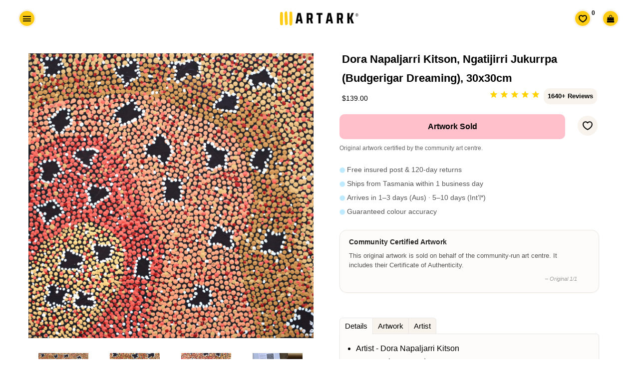

--- FILE ---
content_type: text/html; charset=utf-8
request_url: https://artark.com.au/products/dora-napaljarri-kitson-ngatijirri-jukurrpa-budgerigar-dreaming-30x30cm-4
body_size: 36110
content:
<!doctype html>






<html class="no-js" lang="en-au">
<head>
  <link rel="canonical" href="https://artark.com.au/products/dora-napaljarri-kitson-ngatijirri-jukurrpa-budgerigar-dreaming-30x30cm-4" />



    <!-- Keep preloading the homepage banner -->
    <link rel="preload" href="https://cdn.shopify.com/s/files/1/0949/4240/files/Helen_Hand_Banner_2400x1200px_1.0.jpg?v=1730346041" as="image" fetchpriority="high">
<link rel="preload" as="image" href="https://artark.com.au/cdn/shop/collections/d7668587fe04fb52c412b1975bd08c62_1600x800.jpg?v=1736471185" fetchpriority="high"><script type="application/ld+json">
{
  "@context": "https://schema.org",
  "@graph": [
    {
      "@type": ["ArtGallery","LocalBusiness","Organization"],
      "@id": "https://artark.com.au/#org",
      "name": "ART ARK® | Ethical Aboriginal Art",
      "alternateName": "ART ARK®",
      "url": "https://artark.com.au",
      "logo": "https://cdn.shopify.com/s/files/1/0949/4240/files/ART_ARK_LOGO_no_padding_-_transparent.png?v=1714392965",
      "image": "https://cdn.shopify.com/s/files/1/0949/4240/files/ART_ARK_LOGO_no_padding_-_transparent.png?v=1714392965",
      "description": "ART ARK® partners with community-run Aboriginal art centres to make buying authentic Aboriginal art easy and ethical. Open by appointment.",
      "telephone": "+61 447 632 126",
      "address": {
        "@type": "PostalAddress",
        "streetAddress": "Level 1/160-162 Cimitiere St",
        "addressLocality": "Launceston",
        "addressRegion": "TAS",
        "postalCode": "7250",
        "addressCountry": "AU"
      },
      "geo": {
        "@type": "GeoCoordinates",
        "latitude": -41.43362843347274,
        "longitude": 147.13891367495106
      },
      "priceRange": "$$",
      "sameAs": [
        "https://www.facebook.com/artarkFTA",
        "https://www.instagram.com/art.ark/",
        "https://www.pinterest.com.au/artarkFTA/",
        "https://www.tiktok.com/@.art.ark"
      ]
    },
    {
      "@type": "WebSite",
      "@id": "https://artark.com.au/#website",
      "name": "ART ARK® | Ethical Aboriginal Art",
      "url": "https://artark.com.au",
      "inLanguage": ["en","fr","de"],
      "publisher": { "@id": "https://artark.com.au/#org" },
      "potentialAction": {
        "@type": "SearchAction",
        "target": "https://artark.com.au/search?q={search_term_string}",
        "query-input": "required name=search_term_string"
      }
    }
  ]
}
</script>

  


 

  
  



  <style>
    .btn--full-width {
      width: 100%;
      box-sizing: border-box; /* Ensures padding and border are included in the element's total width and height */
    }
  </style>
<link rel="preload" href="https://cdnjs.cloudflare.com/ajax/libs/font-awesome/4.7.0/css/font-awesome.min.css" as="style" onload="this.onload=null;this.rel='stylesheet'">
<noscript><link rel="stylesheet" href="https://cdnjs.cloudflare.com/ajax/libs/font-awesome/4.7.0/css/font-awesome.min.css"></noscript>




  <script src="//ajax.googleapis.com/ajax/libs/jquery/1.11.0/jquery.min.js" type="text/javascript"></script>

 

  <meta name="p:domain_verify" content="29114a9c0d9d689baedc83bd84a92ac6"/>


  <!-- Basic page needs ================================================== -->
  <meta charset="utf-8">
<link rel="icon" href="//artark.com.au/cdn/shop/files/ART_ARK_Favicon3_512px.png?v=16128302981391144521" type="image/png" sizes="48x48">
<link rel="apple-touch-icon" href="//artark.com.au/cdn/shop/files/ART_ARK_Favicon3_512px.png?v=16128302981391144521"> 

  <!-- Global site tag (gtag.js) - Google Analytics -->
<script async src="https://www.googletagmanager.com/gtag/js?id=G-T22Q8X4GDM"></script>
<script>
  window.dataLayer = window.dataLayer || [];
  function gtag(){dataLayer.push(arguments);}
  gtag('js', new Date());

  gtag('config', 'G-T22Q8X4GDM');
</script>

  <!-- Title and description ================================================== -->
  <title>
    Dora Napaljarri Kitson - Aboriginal Art | 30x30cm | 5011 - ART ARK®
  </title>  

  
  <meta name="description" content="Buy Aboriginal Art ethically and discover this gorgeous work by Dora Kitson. Here she shares her Ngatijirri Jukurrpa (Budgerigar Dreaming)" />
  

  <!-- Helpers ================================================== -->
  <meta property="og:type" content="product">
  <meta property="og:title" content="Dora Napaljarri Kitson,  Ngatijirri Jukurrpa (Budgerigar Dreaming), 30x30cm">
  <meta property="og:url" content="https://artark.com.au/products/dora-napaljarri-kitson-ngatijirri-jukurrpa-budgerigar-dreaming-30x30cm-4"><meta property="og:image" content="https://artark.com.au/cdn/shop/products/Dora_Kitson_30x30cm_5011-17_1024x1024.JPG?v=1575288184"><meta property="og:image" content="https://artark.com.au/cdn/shop/products/Dora_Kitson_30x30cm_5011-17_1024x1024.JPG?v=1575288184"><meta property="og:image" content="https://artark.com.au/cdn/shop/products/Dora_Kitson_30x30cm_5011-17_crop_1024x1024.JPG?v=1575288184"><meta property="og:image" content="https://artark.com.au/cdn/shop/products/Dora_Kitson_30x30cm_5011-17_crop2_1024x1024.JPG?v=1575288184"><meta property="product:brand" content="artark">
  <meta property="product:availability" content="out of stock">
  <meta property="product:condition" content="new">
  <meta property="product:price:amount" content="139.0">
  <meta property="product:price:currency" content="AUD">
  <meta property="product:retailer_item_id" content="802394570766"><meta property="og:description" content="Buy Aboriginal Art ethically and discover this gorgeous work by Dora Kitson. Here she shares her Ngatijirri Jukurrpa (Budgerigar Dreaming)"><meta property="og:site_name" content="ART ARK® "><meta name="twitter:card" content="summary_large_image"><meta name="twitter:title" content="Dora Napaljarri Kitson,  Ngatijirri Jukurrpa (Budgerigar Dreaming), 30x30cm">
  <meta name="twitter:description" content="Artist - Dora Napaljarri Kitson Community - Yuendumu   Art Centre/Community organisation - Warlukurlangu Artists Aboriginal Corporation   Catalogue number - 5011/17 Materials - Acrylic on pre-stretched canvas   Size(cm) - H30 W30 D3.5   Postage variants - Artwork posted stretched and ready to hang Orientation - Painted from all sides and OK to hang as wished Artwork The Jukurrpa site shown in this painting for Ngatijirri (budgerigar [Melopsittacus undulates]) is at Yangarnmpi, south of Yuendumu. ‘Ngatijirri’ are small, bright green birds native to central Australia which are common around the Yuendumu area, especially after the summer rains. Men would hunt for ‘ngatijirri’ nests, robbing them of eggs and juvenile birds, which are both considered delicacies. The men would also go out hunting for adult, flying ‘ngatijirri’, which they would kill by swinging branches, killing sticks or ‘karli’ (boomerangs) to hit"><meta name="twitter:image" content="https://artark.com.au/cdn/shop/products/Dora_Kitson_30x30cm_5011-17_1024x1024.JPG?v=1575288184">

  <meta name="viewport" content="width=device-width,initial-scale=1">
<meta name="theme-color" content="#000000">


  <link rel="preload" href="//artark.com.au/cdn/shop/t/242/assets/theme.scss.css?v=83858996562258241081768531257" as="style" >
  <link rel="preload" href="//artark.com.au/cdn/shop/t/242/assets/timber.scss.css?v=83885724109772005831760673720" as="style" >
  <link rel="preload" href="//artark.com.au/cdn/shop/t/242/assets/upbrighter.css?v=183484250602756656001767761341" as="style">

  <!-- CSS ================================================== -->
  <link href="//artark.com.au/cdn/shop/t/242/assets/timber.scss.css?v=83885724109772005831760673720" rel="stylesheet" type="text/css" media="all" />
  <link href="//artark.com.au/cdn/shop/t/242/assets/theme.scss.css?v=83858996562258241081768531257" rel="stylesheet" type="text/css" media="all" />
  




  <!-- Header hook for plugins ================================================== -->
  <script>window.performance && window.performance.mark && window.performance.mark('shopify.content_for_header.start');</script><meta name="google-site-verification" content="JO7qSNhg_GhiprtXHp8Vvf9pHsB3Sh1ceQhOrUlDoXY">
<meta id="shopify-digital-wallet" name="shopify-digital-wallet" content="/9494240/digital_wallets/dialog">
<meta name="shopify-checkout-api-token" content="2c230b591ebbf6a4d4fb6be1efb0757b">
<meta id="in-context-paypal-metadata" data-shop-id="9494240" data-venmo-supported="false" data-environment="production" data-locale="en_US" data-paypal-v4="true" data-currency="AUD">
<link rel="alternate" hreflang="x-default" href="https://artark.com.au/products/dora-napaljarri-kitson-ngatijirri-jukurrpa-budgerigar-dreaming-30x30cm-4">
<link rel="alternate" hreflang="en" href="https://artark.com.au/products/dora-napaljarri-kitson-ngatijirri-jukurrpa-budgerigar-dreaming-30x30cm-4">
<link rel="alternate" hreflang="fr" href="https://artark.com.au/fr/products/dora-napaljarri-kitson-ngatijirri-jukurrpa-budgerigar-dreaming-30x30cm-4">
<link rel="alternate" hreflang="de" href="https://artark.com.au/de/products/dora-napaljarri-kitson-ngatijirri-jukurrpa-budgerigar-dreaming-30x30cm-4">
<link rel="alternate" hreflang="en-US" href="https://artark.com.au/en-us/products/dora-napaljarri-kitson-ngatijirri-jukurrpa-budgerigar-dreaming-30x30cm-4">
<link rel="alternate" hreflang="en-GB" href="https://artark.com.au/en-uk/products/dora-napaljarri-kitson-ngatijirri-jukurrpa-budgerigar-dreaming-30x30cm-4">
<link rel="alternate" type="application/json+oembed" href="https://artark.com.au/products/dora-napaljarri-kitson-ngatijirri-jukurrpa-budgerigar-dreaming-30x30cm-4.oembed">
<script async="async" src="/checkouts/internal/preloads.js?locale=en-AU"></script>
<link rel="preconnect" href="https://shop.app" crossorigin="anonymous">
<script async="async" src="https://shop.app/checkouts/internal/preloads.js?locale=en-AU&shop_id=9494240" crossorigin="anonymous"></script>
<script id="apple-pay-shop-capabilities" type="application/json">{"shopId":9494240,"countryCode":"AU","currencyCode":"AUD","merchantCapabilities":["supports3DS"],"merchantId":"gid:\/\/shopify\/Shop\/9494240","merchantName":"ART ARK® ","requiredBillingContactFields":["postalAddress","email","phone"],"requiredShippingContactFields":["postalAddress","email","phone"],"shippingType":"shipping","supportedNetworks":["visa","masterCard","amex","jcb"],"total":{"type":"pending","label":"ART ARK® ","amount":"1.00"},"shopifyPaymentsEnabled":true,"supportsSubscriptions":true}</script>
<script id="shopify-features" type="application/json">{"accessToken":"2c230b591ebbf6a4d4fb6be1efb0757b","betas":["rich-media-storefront-analytics"],"domain":"artark.com.au","predictiveSearch":true,"shopId":9494240,"locale":"en"}</script>
<script>var Shopify = Shopify || {};
Shopify.shop = "artark.myshopify.com";
Shopify.locale = "en";
Shopify.currency = {"active":"AUD","rate":"1.0"};
Shopify.country = "AU";
Shopify.theme = {"name":"07.01.2026","id":154397638880,"schema_name":null,"schema_version":null,"theme_store_id":null,"role":"main"};
Shopify.theme.handle = "null";
Shopify.theme.style = {"id":null,"handle":null};
Shopify.cdnHost = "artark.com.au/cdn";
Shopify.routes = Shopify.routes || {};
Shopify.routes.root = "/";</script>
<script type="module">!function(o){(o.Shopify=o.Shopify||{}).modules=!0}(window);</script>
<script>!function(o){function n(){var o=[];function n(){o.push(Array.prototype.slice.apply(arguments))}return n.q=o,n}var t=o.Shopify=o.Shopify||{};t.loadFeatures=n(),t.autoloadFeatures=n()}(window);</script>
<script>
  window.ShopifyPay = window.ShopifyPay || {};
  window.ShopifyPay.apiHost = "shop.app\/pay";
  window.ShopifyPay.redirectState = null;
</script>
<script id="shop-js-analytics" type="application/json">{"pageType":"product"}</script>
<script defer="defer" async type="module" src="//artark.com.au/cdn/shopifycloud/shop-js/modules/v2/client.init-shop-cart-sync_C5BV16lS.en.esm.js"></script>
<script defer="defer" async type="module" src="//artark.com.au/cdn/shopifycloud/shop-js/modules/v2/chunk.common_CygWptCX.esm.js"></script>
<script type="module">
  await import("//artark.com.au/cdn/shopifycloud/shop-js/modules/v2/client.init-shop-cart-sync_C5BV16lS.en.esm.js");
await import("//artark.com.au/cdn/shopifycloud/shop-js/modules/v2/chunk.common_CygWptCX.esm.js");

  window.Shopify.SignInWithShop?.initShopCartSync?.({"fedCMEnabled":true,"windoidEnabled":true});

</script>
<script>
  window.Shopify = window.Shopify || {};
  if (!window.Shopify.featureAssets) window.Shopify.featureAssets = {};
  window.Shopify.featureAssets['shop-js'] = {"shop-cart-sync":["modules/v2/client.shop-cart-sync_ZFArdW7E.en.esm.js","modules/v2/chunk.common_CygWptCX.esm.js"],"init-fed-cm":["modules/v2/client.init-fed-cm_CmiC4vf6.en.esm.js","modules/v2/chunk.common_CygWptCX.esm.js"],"shop-button":["modules/v2/client.shop-button_tlx5R9nI.en.esm.js","modules/v2/chunk.common_CygWptCX.esm.js"],"shop-cash-offers":["modules/v2/client.shop-cash-offers_DOA2yAJr.en.esm.js","modules/v2/chunk.common_CygWptCX.esm.js","modules/v2/chunk.modal_D71HUcav.esm.js"],"init-windoid":["modules/v2/client.init-windoid_sURxWdc1.en.esm.js","modules/v2/chunk.common_CygWptCX.esm.js"],"shop-toast-manager":["modules/v2/client.shop-toast-manager_ClPi3nE9.en.esm.js","modules/v2/chunk.common_CygWptCX.esm.js"],"init-shop-email-lookup-coordinator":["modules/v2/client.init-shop-email-lookup-coordinator_B8hsDcYM.en.esm.js","modules/v2/chunk.common_CygWptCX.esm.js"],"init-shop-cart-sync":["modules/v2/client.init-shop-cart-sync_C5BV16lS.en.esm.js","modules/v2/chunk.common_CygWptCX.esm.js"],"avatar":["modules/v2/client.avatar_BTnouDA3.en.esm.js"],"pay-button":["modules/v2/client.pay-button_FdsNuTd3.en.esm.js","modules/v2/chunk.common_CygWptCX.esm.js"],"init-customer-accounts":["modules/v2/client.init-customer-accounts_DxDtT_ad.en.esm.js","modules/v2/client.shop-login-button_C5VAVYt1.en.esm.js","modules/v2/chunk.common_CygWptCX.esm.js","modules/v2/chunk.modal_D71HUcav.esm.js"],"init-shop-for-new-customer-accounts":["modules/v2/client.init-shop-for-new-customer-accounts_ChsxoAhi.en.esm.js","modules/v2/client.shop-login-button_C5VAVYt1.en.esm.js","modules/v2/chunk.common_CygWptCX.esm.js","modules/v2/chunk.modal_D71HUcav.esm.js"],"shop-login-button":["modules/v2/client.shop-login-button_C5VAVYt1.en.esm.js","modules/v2/chunk.common_CygWptCX.esm.js","modules/v2/chunk.modal_D71HUcav.esm.js"],"init-customer-accounts-sign-up":["modules/v2/client.init-customer-accounts-sign-up_CPSyQ0Tj.en.esm.js","modules/v2/client.shop-login-button_C5VAVYt1.en.esm.js","modules/v2/chunk.common_CygWptCX.esm.js","modules/v2/chunk.modal_D71HUcav.esm.js"],"shop-follow-button":["modules/v2/client.shop-follow-button_Cva4Ekp9.en.esm.js","modules/v2/chunk.common_CygWptCX.esm.js","modules/v2/chunk.modal_D71HUcav.esm.js"],"checkout-modal":["modules/v2/client.checkout-modal_BPM8l0SH.en.esm.js","modules/v2/chunk.common_CygWptCX.esm.js","modules/v2/chunk.modal_D71HUcav.esm.js"],"lead-capture":["modules/v2/client.lead-capture_Bi8yE_yS.en.esm.js","modules/v2/chunk.common_CygWptCX.esm.js","modules/v2/chunk.modal_D71HUcav.esm.js"],"shop-login":["modules/v2/client.shop-login_D6lNrXab.en.esm.js","modules/v2/chunk.common_CygWptCX.esm.js","modules/v2/chunk.modal_D71HUcav.esm.js"],"payment-terms":["modules/v2/client.payment-terms_CZxnsJam.en.esm.js","modules/v2/chunk.common_CygWptCX.esm.js","modules/v2/chunk.modal_D71HUcav.esm.js"]};
</script>
<script>(function() {
  var isLoaded = false;
  function asyncLoad() {
    if (isLoaded) return;
    isLoaded = true;
    var urls = ["https:\/\/cdn-stamped-io.azureedge.net\/files\/widget.min.js?shop=artark.myshopify.com","https:\/\/cdn1.stamped.io\/files\/widget.min.js?shop=artark.myshopify.com","https:\/\/cloudsearch-1f874.kxcdn.com\/shopify.js?srp=\/a\/search\u0026shop=artark.myshopify.com","https:\/\/cdn.nfcube.com\/instafeed-40d3433811dad837b4a45dc2105b2d6e.js?shop=artark.myshopify.com","https:\/\/cdn.hextom.com\/js\/quickannouncementbar.js?shop=artark.myshopify.com"];
    for (var i = 0; i < urls.length; i++) {
      var s = document.createElement('script');
      s.type = 'text/javascript';
      s.async = true;
      s.src = urls[i];
      var x = document.getElementsByTagName('script')[0];
      x.parentNode.insertBefore(s, x);
    }
  };
  if(window.attachEvent) {
    window.attachEvent('onload', asyncLoad);
  } else {
    window.addEventListener('load', asyncLoad, false);
  }
})();</script>
<script id="__st">var __st={"a":9494240,"offset":39600,"reqid":"0823d2a5-a1e3-404c-94cf-a958dde6d00d-1768812629","pageurl":"artark.com.au\/products\/dora-napaljarri-kitson-ngatijirri-jukurrpa-budgerigar-dreaming-30x30cm-4","u":"9e59d4e084a2","p":"product","rtyp":"product","rid":123612495886};</script>
<script>window.ShopifyPaypalV4VisibilityTracking = true;</script>
<script id="captcha-bootstrap">!function(){'use strict';const t='contact',e='account',n='new_comment',o=[[t,t],['blogs',n],['comments',n],[t,'customer']],c=[[e,'customer_login'],[e,'guest_login'],[e,'recover_customer_password'],[e,'create_customer']],r=t=>t.map((([t,e])=>`form[action*='/${t}']:not([data-nocaptcha='true']) input[name='form_type'][value='${e}']`)).join(','),a=t=>()=>t?[...document.querySelectorAll(t)].map((t=>t.form)):[];function s(){const t=[...o],e=r(t);return a(e)}const i='password',u='form_key',d=['recaptcha-v3-token','g-recaptcha-response','h-captcha-response',i],f=()=>{try{return window.sessionStorage}catch{return}},m='__shopify_v',_=t=>t.elements[u];function p(t,e,n=!1){try{const o=window.sessionStorage,c=JSON.parse(o.getItem(e)),{data:r}=function(t){const{data:e,action:n}=t;return t[m]||n?{data:e,action:n}:{data:t,action:n}}(c);for(const[e,n]of Object.entries(r))t.elements[e]&&(t.elements[e].value=n);n&&o.removeItem(e)}catch(o){console.error('form repopulation failed',{error:o})}}const l='form_type',E='cptcha';function T(t){t.dataset[E]=!0}const w=window,h=w.document,L='Shopify',v='ce_forms',y='captcha';let A=!1;((t,e)=>{const n=(g='f06e6c50-85a8-45c8-87d0-21a2b65856fe',I='https://cdn.shopify.com/shopifycloud/storefront-forms-hcaptcha/ce_storefront_forms_captcha_hcaptcha.v1.5.2.iife.js',D={infoText:'Protected by hCaptcha',privacyText:'Privacy',termsText:'Terms'},(t,e,n)=>{const o=w[L][v],c=o.bindForm;if(c)return c(t,g,e,D).then(n);var r;o.q.push([[t,g,e,D],n]),r=I,A||(h.body.append(Object.assign(h.createElement('script'),{id:'captcha-provider',async:!0,src:r})),A=!0)});var g,I,D;w[L]=w[L]||{},w[L][v]=w[L][v]||{},w[L][v].q=[],w[L][y]=w[L][y]||{},w[L][y].protect=function(t,e){n(t,void 0,e),T(t)},Object.freeze(w[L][y]),function(t,e,n,w,h,L){const[v,y,A,g]=function(t,e,n){const i=e?o:[],u=t?c:[],d=[...i,...u],f=r(d),m=r(i),_=r(d.filter((([t,e])=>n.includes(e))));return[a(f),a(m),a(_),s()]}(w,h,L),I=t=>{const e=t.target;return e instanceof HTMLFormElement?e:e&&e.form},D=t=>v().includes(t);t.addEventListener('submit',(t=>{const e=I(t);if(!e)return;const n=D(e)&&!e.dataset.hcaptchaBound&&!e.dataset.recaptchaBound,o=_(e),c=g().includes(e)&&(!o||!o.value);(n||c)&&t.preventDefault(),c&&!n&&(function(t){try{if(!f())return;!function(t){const e=f();if(!e)return;const n=_(t);if(!n)return;const o=n.value;o&&e.removeItem(o)}(t);const e=Array.from(Array(32),(()=>Math.random().toString(36)[2])).join('');!function(t,e){_(t)||t.append(Object.assign(document.createElement('input'),{type:'hidden',name:u})),t.elements[u].value=e}(t,e),function(t,e){const n=f();if(!n)return;const o=[...t.querySelectorAll(`input[type='${i}']`)].map((({name:t})=>t)),c=[...d,...o],r={};for(const[a,s]of new FormData(t).entries())c.includes(a)||(r[a]=s);n.setItem(e,JSON.stringify({[m]:1,action:t.action,data:r}))}(t,e)}catch(e){console.error('failed to persist form',e)}}(e),e.submit())}));const S=(t,e)=>{t&&!t.dataset[E]&&(n(t,e.some((e=>e===t))),T(t))};for(const o of['focusin','change'])t.addEventListener(o,(t=>{const e=I(t);D(e)&&S(e,y())}));const B=e.get('form_key'),M=e.get(l),P=B&&M;t.addEventListener('DOMContentLoaded',(()=>{const t=y();if(P)for(const e of t)e.elements[l].value===M&&p(e,B);[...new Set([...A(),...v().filter((t=>'true'===t.dataset.shopifyCaptcha))])].forEach((e=>S(e,t)))}))}(h,new URLSearchParams(w.location.search),n,t,e,['guest_login'])})(!0,!0)}();</script>
<script integrity="sha256-4kQ18oKyAcykRKYeNunJcIwy7WH5gtpwJnB7kiuLZ1E=" data-source-attribution="shopify.loadfeatures" defer="defer" src="//artark.com.au/cdn/shopifycloud/storefront/assets/storefront/load_feature-a0a9edcb.js" crossorigin="anonymous"></script>
<script crossorigin="anonymous" defer="defer" src="//artark.com.au/cdn/shopifycloud/storefront/assets/shopify_pay/storefront-65b4c6d7.js?v=20250812"></script>
<script data-source-attribution="shopify.dynamic_checkout.dynamic.init">var Shopify=Shopify||{};Shopify.PaymentButton=Shopify.PaymentButton||{isStorefrontPortableWallets:!0,init:function(){window.Shopify.PaymentButton.init=function(){};var t=document.createElement("script");t.src="https://artark.com.au/cdn/shopifycloud/portable-wallets/latest/portable-wallets.en.js",t.type="module",document.head.appendChild(t)}};
</script>
<script data-source-attribution="shopify.dynamic_checkout.buyer_consent">
  function portableWalletsHideBuyerConsent(e){var t=document.getElementById("shopify-buyer-consent"),n=document.getElementById("shopify-subscription-policy-button");t&&n&&(t.classList.add("hidden"),t.setAttribute("aria-hidden","true"),n.removeEventListener("click",e))}function portableWalletsShowBuyerConsent(e){var t=document.getElementById("shopify-buyer-consent"),n=document.getElementById("shopify-subscription-policy-button");t&&n&&(t.classList.remove("hidden"),t.removeAttribute("aria-hidden"),n.addEventListener("click",e))}window.Shopify?.PaymentButton&&(window.Shopify.PaymentButton.hideBuyerConsent=portableWalletsHideBuyerConsent,window.Shopify.PaymentButton.showBuyerConsent=portableWalletsShowBuyerConsent);
</script>
<script data-source-attribution="shopify.dynamic_checkout.cart.bootstrap">document.addEventListener("DOMContentLoaded",(function(){function t(){return document.querySelector("shopify-accelerated-checkout-cart, shopify-accelerated-checkout")}if(t())Shopify.PaymentButton.init();else{new MutationObserver((function(e,n){t()&&(Shopify.PaymentButton.init(),n.disconnect())})).observe(document.body,{childList:!0,subtree:!0})}}));
</script>
<link id="shopify-accelerated-checkout-styles" rel="stylesheet" media="screen" href="https://artark.com.au/cdn/shopifycloud/portable-wallets/latest/accelerated-checkout-backwards-compat.css" crossorigin="anonymous">
<style id="shopify-accelerated-checkout-cart">
        #shopify-buyer-consent {
  margin-top: 1em;
  display: inline-block;
  width: 100%;
}

#shopify-buyer-consent.hidden {
  display: none;
}

#shopify-subscription-policy-button {
  background: none;
  border: none;
  padding: 0;
  text-decoration: underline;
  font-size: inherit;
  cursor: pointer;
}

#shopify-subscription-policy-button::before {
  box-shadow: none;
}

      </style>

<script>window.performance && window.performance.mark && window.performance.mark('shopify.content_for_header.end');</script>
  <!-- /snippets/oldIE-js.liquid -->


<!--[if lt IE 9]>
<script src="//cdnjs.cloudflare.com/ajax/libs/html5shiv/3.7.2/html5shiv.min.js" type="text/javascript"></script>
<script src="//artark.com.au/cdn/shop/t/242/assets/respond.min.js?v=52248677837542619231760672646" type="text/javascript"></script>
<link href="//artark.com.au/cdn/shop/t/242/assets/respond-proxy.html" id="respond-proxy" rel="respond-proxy" />
<link href="//artark.com.au/search?q=5a4f2e1ecd52e5712f1b8162c04c8ecf" id="respond-redirect" rel="respond-redirect" />
<script src="//artark.com.au/search?q=5a4f2e1ecd52e5712f1b8162c04c8ecf" type="text/javascript"></script>
<![endif]-->


<!--[if (lte IE 9) ]><script src="//artark.com.au/cdn/shop/t/242/assets/match-media.min.js?v=159635276924582161481760672646" type="text/javascript"></script><![endif]-->


  
  <script src="//artark.com.au/cdn/shop/t/242/assets/modernizr.min.js?v=21391054748206432451760672646" type="text/javascript"></script>

  
  


  <link rel="stylesheet" href="//artark.com.au/cdn/shop/t/242/assets/flexslider.css?v=23088192865648348611760673720" type="text/css" media="screen" />
  <script defer src="//artark.com.au/cdn/shop/t/242/assets/jquery.flexslider.js?v=61814945091536186981760672646"></script>
  <script defer src="//artark.com.au/cdn/shop/t/242/assets/upbrighter.js?v=173640703376035021861760672646"></script>
  <link href="//artark.com.au/cdn/shop/t/242/assets/upbrighter.css?v=183484250602756656001767761341" rel="stylesheet" type="text/css" media="all" />

  

  
  






 

<!-- BEGIN app block: shopify://apps/uppromote-affiliate/blocks/core-script/64c32457-930d-4cb9-9641-e24c0d9cf1f4 --><!-- BEGIN app snippet: core-metafields-setting --><!--suppress ES6ConvertVarToLetConst -->
<script type="application/json" id="core-uppromote-settings">{"app_env":{"env":"production"},"message_bar_setting":{"referral_enable":0,"referral_content":"You're shopping with {affiliate_name}!","referral_font":"Poppins","referral_font_size":14,"referral_text_color":"#ffffff","referral_background_color":"#338FB1","not_referral_enable":0,"not_referral_content":"Enjoy your time.","not_referral_font":"Poppins","not_referral_font_size":14,"not_referral_text_color":"#ffffff","not_referral_background_color":"#338FB1"}}</script>
<script type="application/json" id="core-uppromote-cart">{"note":null,"attributes":{},"original_total_price":0,"total_price":0,"total_discount":0,"total_weight":0.0,"item_count":0,"items":[],"requires_shipping":false,"currency":"AUD","items_subtotal_price":0,"cart_level_discount_applications":[],"checkout_charge_amount":0}</script>
<script id="core-uppromote-quick-store-tracking-vars">
    function getDocumentContext(){const{href:a,hash:b,host:c,hostname:d,origin:e,pathname:f,port:g,protocol:h,search:i}=window.location,j=document.referrer,k=document.characterSet,l=document.title;return{location:{href:a,hash:b,host:c,hostname:d,origin:e,pathname:f,port:g,protocol:h,search:i},referrer:j||document.location.href,characterSet:k,title:l}}function getNavigatorContext(){const{language:a,cookieEnabled:b,languages:c,userAgent:d}=navigator;return{language:a,cookieEnabled:b,languages:c,userAgent:d}}function getWindowContext(){const{innerHeight:a,innerWidth:b,outerHeight:c,outerWidth:d,origin:e,screen:{height:j,width:k},screenX:f,screenY:g,scrollX:h,scrollY:i}=window;return{innerHeight:a,innerWidth:b,outerHeight:c,outerWidth:d,origin:e,screen:{screenHeight:j,screenWidth:k},screenX:f,screenY:g,scrollX:h,scrollY:i,location:getDocumentContext().location}}function getContext(){return{document:getDocumentContext(),navigator:getNavigatorContext(),window:getWindowContext()}}
    if (window.location.href.includes('?sca_ref=')) {
        localStorage.setItem('__up_lastViewedPageContext', JSON.stringify({
            context: getContext(),
            timestamp: new Date().toISOString(),
        }))
    }
</script>

<script id="core-uppromote-setting-booster">
    var UpPromoteCoreSettings = JSON.parse(document.getElementById('core-uppromote-settings').textContent)
    UpPromoteCoreSettings.currentCart = JSON.parse(document.getElementById('core-uppromote-cart')?.textContent || '{}')
    const idToClean = ['core-uppromote-settings', 'core-uppromote-cart', 'core-uppromote-setting-booster', 'core-uppromote-quick-store-tracking-vars']
    idToClean.forEach(id => {
        document.getElementById(id)?.remove()
    })
</script>
<!-- END app snippet -->


<!-- END app block --><script src="https://cdn.shopify.com/extensions/019bc2d0-0f91-74d4-a43b-076b6407206d/quick-announcement-bar-prod-97/assets/quickannouncementbar.js" type="text/javascript" defer="defer"></script>
<script src="https://cdn.shopify.com/extensions/019b8d54-2388-79d8-becc-d32a3afe2c7a/omnisend-50/assets/omnisend-in-shop.js" type="text/javascript" defer="defer"></script>
<script src="https://cdn.shopify.com/extensions/019bc4a6-eb4b-7d07-80ed-0d44dde74f8b/app-105/assets/core.min.js" type="text/javascript" defer="defer"></script>
<link href="https://monorail-edge.shopifysvc.com" rel="dns-prefetch">
<script>(function(){if ("sendBeacon" in navigator && "performance" in window) {try {var session_token_from_headers = performance.getEntriesByType('navigation')[0].serverTiming.find(x => x.name == '_s').description;} catch {var session_token_from_headers = undefined;}var session_cookie_matches = document.cookie.match(/_shopify_s=([^;]*)/);var session_token_from_cookie = session_cookie_matches && session_cookie_matches.length === 2 ? session_cookie_matches[1] : "";var session_token = session_token_from_headers || session_token_from_cookie || "";function handle_abandonment_event(e) {var entries = performance.getEntries().filter(function(entry) {return /monorail-edge.shopifysvc.com/.test(entry.name);});if (!window.abandonment_tracked && entries.length === 0) {window.abandonment_tracked = true;var currentMs = Date.now();var navigation_start = performance.timing.navigationStart;var payload = {shop_id: 9494240,url: window.location.href,navigation_start,duration: currentMs - navigation_start,session_token,page_type: "product"};window.navigator.sendBeacon("https://monorail-edge.shopifysvc.com/v1/produce", JSON.stringify({schema_id: "online_store_buyer_site_abandonment/1.1",payload: payload,metadata: {event_created_at_ms: currentMs,event_sent_at_ms: currentMs}}));}}window.addEventListener('pagehide', handle_abandonment_event);}}());</script>
<script id="web-pixels-manager-setup">(function e(e,d,r,n,o){if(void 0===o&&(o={}),!Boolean(null===(a=null===(i=window.Shopify)||void 0===i?void 0:i.analytics)||void 0===a?void 0:a.replayQueue)){var i,a;window.Shopify=window.Shopify||{};var t=window.Shopify;t.analytics=t.analytics||{};var s=t.analytics;s.replayQueue=[],s.publish=function(e,d,r){return s.replayQueue.push([e,d,r]),!0};try{self.performance.mark("wpm:start")}catch(e){}var l=function(){var e={modern:/Edge?\/(1{2}[4-9]|1[2-9]\d|[2-9]\d{2}|\d{4,})\.\d+(\.\d+|)|Firefox\/(1{2}[4-9]|1[2-9]\d|[2-9]\d{2}|\d{4,})\.\d+(\.\d+|)|Chrom(ium|e)\/(9{2}|\d{3,})\.\d+(\.\d+|)|(Maci|X1{2}).+ Version\/(15\.\d+|(1[6-9]|[2-9]\d|\d{3,})\.\d+)([,.]\d+|)( \(\w+\)|)( Mobile\/\w+|) Safari\/|Chrome.+OPR\/(9{2}|\d{3,})\.\d+\.\d+|(CPU[ +]OS|iPhone[ +]OS|CPU[ +]iPhone|CPU IPhone OS|CPU iPad OS)[ +]+(15[._]\d+|(1[6-9]|[2-9]\d|\d{3,})[._]\d+)([._]\d+|)|Android:?[ /-](13[3-9]|1[4-9]\d|[2-9]\d{2}|\d{4,})(\.\d+|)(\.\d+|)|Android.+Firefox\/(13[5-9]|1[4-9]\d|[2-9]\d{2}|\d{4,})\.\d+(\.\d+|)|Android.+Chrom(ium|e)\/(13[3-9]|1[4-9]\d|[2-9]\d{2}|\d{4,})\.\d+(\.\d+|)|SamsungBrowser\/([2-9]\d|\d{3,})\.\d+/,legacy:/Edge?\/(1[6-9]|[2-9]\d|\d{3,})\.\d+(\.\d+|)|Firefox\/(5[4-9]|[6-9]\d|\d{3,})\.\d+(\.\d+|)|Chrom(ium|e)\/(5[1-9]|[6-9]\d|\d{3,})\.\d+(\.\d+|)([\d.]+$|.*Safari\/(?![\d.]+ Edge\/[\d.]+$))|(Maci|X1{2}).+ Version\/(10\.\d+|(1[1-9]|[2-9]\d|\d{3,})\.\d+)([,.]\d+|)( \(\w+\)|)( Mobile\/\w+|) Safari\/|Chrome.+OPR\/(3[89]|[4-9]\d|\d{3,})\.\d+\.\d+|(CPU[ +]OS|iPhone[ +]OS|CPU[ +]iPhone|CPU IPhone OS|CPU iPad OS)[ +]+(10[._]\d+|(1[1-9]|[2-9]\d|\d{3,})[._]\d+)([._]\d+|)|Android:?[ /-](13[3-9]|1[4-9]\d|[2-9]\d{2}|\d{4,})(\.\d+|)(\.\d+|)|Mobile Safari.+OPR\/([89]\d|\d{3,})\.\d+\.\d+|Android.+Firefox\/(13[5-9]|1[4-9]\d|[2-9]\d{2}|\d{4,})\.\d+(\.\d+|)|Android.+Chrom(ium|e)\/(13[3-9]|1[4-9]\d|[2-9]\d{2}|\d{4,})\.\d+(\.\d+|)|Android.+(UC? ?Browser|UCWEB|U3)[ /]?(15\.([5-9]|\d{2,})|(1[6-9]|[2-9]\d|\d{3,})\.\d+)\.\d+|SamsungBrowser\/(5\.\d+|([6-9]|\d{2,})\.\d+)|Android.+MQ{2}Browser\/(14(\.(9|\d{2,})|)|(1[5-9]|[2-9]\d|\d{3,})(\.\d+|))(\.\d+|)|K[Aa][Ii]OS\/(3\.\d+|([4-9]|\d{2,})\.\d+)(\.\d+|)/},d=e.modern,r=e.legacy,n=navigator.userAgent;return n.match(d)?"modern":n.match(r)?"legacy":"unknown"}(),u="modern"===l?"modern":"legacy",c=(null!=n?n:{modern:"",legacy:""})[u],f=function(e){return[e.baseUrl,"/wpm","/b",e.hashVersion,"modern"===e.buildTarget?"m":"l",".js"].join("")}({baseUrl:d,hashVersion:r,buildTarget:u}),m=function(e){var d=e.version,r=e.bundleTarget,n=e.surface,o=e.pageUrl,i=e.monorailEndpoint;return{emit:function(e){var a=e.status,t=e.errorMsg,s=(new Date).getTime(),l=JSON.stringify({metadata:{event_sent_at_ms:s},events:[{schema_id:"web_pixels_manager_load/3.1",payload:{version:d,bundle_target:r,page_url:o,status:a,surface:n,error_msg:t},metadata:{event_created_at_ms:s}}]});if(!i)return console&&console.warn&&console.warn("[Web Pixels Manager] No Monorail endpoint provided, skipping logging."),!1;try{return self.navigator.sendBeacon.bind(self.navigator)(i,l)}catch(e){}var u=new XMLHttpRequest;try{return u.open("POST",i,!0),u.setRequestHeader("Content-Type","text/plain"),u.send(l),!0}catch(e){return console&&console.warn&&console.warn("[Web Pixels Manager] Got an unhandled error while logging to Monorail."),!1}}}}({version:r,bundleTarget:l,surface:e.surface,pageUrl:self.location.href,monorailEndpoint:e.monorailEndpoint});try{o.browserTarget=l,function(e){var d=e.src,r=e.async,n=void 0===r||r,o=e.onload,i=e.onerror,a=e.sri,t=e.scriptDataAttributes,s=void 0===t?{}:t,l=document.createElement("script"),u=document.querySelector("head"),c=document.querySelector("body");if(l.async=n,l.src=d,a&&(l.integrity=a,l.crossOrigin="anonymous"),s)for(var f in s)if(Object.prototype.hasOwnProperty.call(s,f))try{l.dataset[f]=s[f]}catch(e){}if(o&&l.addEventListener("load",o),i&&l.addEventListener("error",i),u)u.appendChild(l);else{if(!c)throw new Error("Did not find a head or body element to append the script");c.appendChild(l)}}({src:f,async:!0,onload:function(){if(!function(){var e,d;return Boolean(null===(d=null===(e=window.Shopify)||void 0===e?void 0:e.analytics)||void 0===d?void 0:d.initialized)}()){var d=window.webPixelsManager.init(e)||void 0;if(d){var r=window.Shopify.analytics;r.replayQueue.forEach((function(e){var r=e[0],n=e[1],o=e[2];d.publishCustomEvent(r,n,o)})),r.replayQueue=[],r.publish=d.publishCustomEvent,r.visitor=d.visitor,r.initialized=!0}}},onerror:function(){return m.emit({status:"failed",errorMsg:"".concat(f," has failed to load")})},sri:function(e){var d=/^sha384-[A-Za-z0-9+/=]+$/;return"string"==typeof e&&d.test(e)}(c)?c:"",scriptDataAttributes:o}),m.emit({status:"loading"})}catch(e){m.emit({status:"failed",errorMsg:(null==e?void 0:e.message)||"Unknown error"})}}})({shopId: 9494240,storefrontBaseUrl: "https://artark.com.au",extensionsBaseUrl: "https://extensions.shopifycdn.com/cdn/shopifycloud/web-pixels-manager",monorailEndpoint: "https://monorail-edge.shopifysvc.com/unstable/produce_batch",surface: "storefront-renderer",enabledBetaFlags: ["2dca8a86"],webPixelsConfigList: [{"id":"771719392","configuration":"{\"shopId\":\"135024\",\"env\":\"production\",\"metaData\":\"[]\"}","eventPayloadVersion":"v1","runtimeContext":"STRICT","scriptVersion":"8e11013497942cd9be82d03af35714e6","type":"APP","apiClientId":2773553,"privacyPurposes":[],"dataSharingAdjustments":{"protectedCustomerApprovalScopes":["read_customer_address","read_customer_email","read_customer_name","read_customer_personal_data","read_customer_phone"]}},{"id":"451051744","configuration":"{\"config\":\"{\\\"pixel_id\\\":\\\"G-T22Q8X4GDM\\\",\\\"target_country\\\":\\\"AU\\\",\\\"gtag_events\\\":[{\\\"type\\\":\\\"begin_checkout\\\",\\\"action_label\\\":[\\\"G-T22Q8X4GDM\\\",\\\"AW-931727734\\\/rBZ9CO3c3ooBEPaSpLwD\\\"]},{\\\"type\\\":\\\"search\\\",\\\"action_label\\\":[\\\"G-T22Q8X4GDM\\\",\\\"AW-931727734\\\/BoE6COjd3ooBEPaSpLwD\\\"]},{\\\"type\\\":\\\"view_item\\\",\\\"action_label\\\":[\\\"G-T22Q8X4GDM\\\",\\\"AW-931727734\\\/a6zCCOfc3ooBEPaSpLwD\\\",\\\"MC-KBNPYKX2TE\\\"]},{\\\"type\\\":\\\"purchase\\\",\\\"action_label\\\":[\\\"G-T22Q8X4GDM\\\",\\\"AW-931727734\\\/2wPYCOTc3ooBEPaSpLwD\\\",\\\"MC-KBNPYKX2TE\\\"]},{\\\"type\\\":\\\"page_view\\\",\\\"action_label\\\":[\\\"G-T22Q8X4GDM\\\",\\\"AW-931727734\\\/vt9KCOHc3ooBEPaSpLwD\\\",\\\"MC-KBNPYKX2TE\\\"]},{\\\"type\\\":\\\"add_payment_info\\\",\\\"action_label\\\":[\\\"G-T22Q8X4GDM\\\",\\\"AW-931727734\\\/FvobCOvd3ooBEPaSpLwD\\\"]},{\\\"type\\\":\\\"add_to_cart\\\",\\\"action_label\\\":[\\\"G-T22Q8X4GDM\\\",\\\"AW-931727734\\\/VcA-COrc3ooBEPaSpLwD\\\"]}],\\\"enable_monitoring_mode\\\":false}\"}","eventPayloadVersion":"v1","runtimeContext":"OPEN","scriptVersion":"b2a88bafab3e21179ed38636efcd8a93","type":"APP","apiClientId":1780363,"privacyPurposes":[],"dataSharingAdjustments":{"protectedCustomerApprovalScopes":["read_customer_address","read_customer_email","read_customer_name","read_customer_personal_data","read_customer_phone"]}},{"id":"200081632","configuration":"{\"pixel_id\":\"1673311466317124\",\"pixel_type\":\"facebook_pixel\"}","eventPayloadVersion":"v1","runtimeContext":"OPEN","scriptVersion":"ca16bc87fe92b6042fbaa3acc2fbdaa6","type":"APP","apiClientId":2329312,"privacyPurposes":["ANALYTICS","MARKETING","SALE_OF_DATA"],"dataSharingAdjustments":{"protectedCustomerApprovalScopes":["read_customer_address","read_customer_email","read_customer_name","read_customer_personal_data","read_customer_phone"]}},{"id":"105611488","configuration":"{\"apiURL\":\"https:\/\/api.omnisend.com\",\"appURL\":\"https:\/\/app.omnisend.com\",\"brandID\":\"5caa7d458653ed5a9883cdca\",\"trackingURL\":\"https:\/\/wt.omnisendlink.com\"}","eventPayloadVersion":"v1","runtimeContext":"STRICT","scriptVersion":"aa9feb15e63a302383aa48b053211bbb","type":"APP","apiClientId":186001,"privacyPurposes":["ANALYTICS","MARKETING","SALE_OF_DATA"],"dataSharingAdjustments":{"protectedCustomerApprovalScopes":["read_customer_address","read_customer_email","read_customer_name","read_customer_personal_data","read_customer_phone"]}},{"id":"60915936","configuration":"{\"tagID\":\"2614231724158\"}","eventPayloadVersion":"v1","runtimeContext":"STRICT","scriptVersion":"18031546ee651571ed29edbe71a3550b","type":"APP","apiClientId":3009811,"privacyPurposes":["ANALYTICS","MARKETING","SALE_OF_DATA"],"dataSharingAdjustments":{"protectedCustomerApprovalScopes":["read_customer_address","read_customer_email","read_customer_name","read_customer_personal_data","read_customer_phone"]}},{"id":"shopify-app-pixel","configuration":"{}","eventPayloadVersion":"v1","runtimeContext":"STRICT","scriptVersion":"0450","apiClientId":"shopify-pixel","type":"APP","privacyPurposes":["ANALYTICS","MARKETING"]},{"id":"shopify-custom-pixel","eventPayloadVersion":"v1","runtimeContext":"LAX","scriptVersion":"0450","apiClientId":"shopify-pixel","type":"CUSTOM","privacyPurposes":["ANALYTICS","MARKETING"]}],isMerchantRequest: false,initData: {"shop":{"name":"ART ARK® ","paymentSettings":{"currencyCode":"AUD"},"myshopifyDomain":"artark.myshopify.com","countryCode":"AU","storefrontUrl":"https:\/\/artark.com.au"},"customer":null,"cart":null,"checkout":null,"productVariants":[{"price":{"amount":139.0,"currencyCode":"AUD"},"product":{"title":"Dora Napaljarri Kitson,  Ngatijirri Jukurrpa (Budgerigar Dreaming), 30x30cm","vendor":"artark","id":"123612495886","untranslatedTitle":"Dora Napaljarri Kitson,  Ngatijirri Jukurrpa (Budgerigar Dreaming), 30x30cm","url":"\/products\/dora-napaljarri-kitson-ngatijirri-jukurrpa-budgerigar-dreaming-30x30cm-4","type":"Artwork"},"id":"802394570766","image":{"src":"\/\/artark.com.au\/cdn\/shop\/products\/Dora_Kitson_30x30cm_5011-17.JPG?v=1575288184"},"sku":"","title":"Default Title","untranslatedTitle":"Default Title"}],"purchasingCompany":null},},"https://artark.com.au/cdn","fcfee988w5aeb613cpc8e4bc33m6693e112",{"modern":"","legacy":""},{"shopId":"9494240","storefrontBaseUrl":"https:\/\/artark.com.au","extensionBaseUrl":"https:\/\/extensions.shopifycdn.com\/cdn\/shopifycloud\/web-pixels-manager","surface":"storefront-renderer","enabledBetaFlags":"[\"2dca8a86\"]","isMerchantRequest":"false","hashVersion":"fcfee988w5aeb613cpc8e4bc33m6693e112","publish":"custom","events":"[[\"page_viewed\",{}],[\"product_viewed\",{\"productVariant\":{\"price\":{\"amount\":139.0,\"currencyCode\":\"AUD\"},\"product\":{\"title\":\"Dora Napaljarri Kitson,  Ngatijirri Jukurrpa (Budgerigar Dreaming), 30x30cm\",\"vendor\":\"artark\",\"id\":\"123612495886\",\"untranslatedTitle\":\"Dora Napaljarri Kitson,  Ngatijirri Jukurrpa (Budgerigar Dreaming), 30x30cm\",\"url\":\"\/products\/dora-napaljarri-kitson-ngatijirri-jukurrpa-budgerigar-dreaming-30x30cm-4\",\"type\":\"Artwork\"},\"id\":\"802394570766\",\"image\":{\"src\":\"\/\/artark.com.au\/cdn\/shop\/products\/Dora_Kitson_30x30cm_5011-17.JPG?v=1575288184\"},\"sku\":\"\",\"title\":\"Default Title\",\"untranslatedTitle\":\"Default Title\"}}]]"});</script><script>
  window.ShopifyAnalytics = window.ShopifyAnalytics || {};
  window.ShopifyAnalytics.meta = window.ShopifyAnalytics.meta || {};
  window.ShopifyAnalytics.meta.currency = 'AUD';
  var meta = {"product":{"id":123612495886,"gid":"gid:\/\/shopify\/Product\/123612495886","vendor":"artark","type":"Artwork","handle":"dora-napaljarri-kitson-ngatijirri-jukurrpa-budgerigar-dreaming-30x30cm-4","variants":[{"id":802394570766,"price":13900,"name":"Dora Napaljarri Kitson,  Ngatijirri Jukurrpa (Budgerigar Dreaming), 30x30cm","public_title":null,"sku":""}],"remote":false},"page":{"pageType":"product","resourceType":"product","resourceId":123612495886,"requestId":"0823d2a5-a1e3-404c-94cf-a958dde6d00d-1768812629"}};
  for (var attr in meta) {
    window.ShopifyAnalytics.meta[attr] = meta[attr];
  }
</script>
<script class="analytics">
  (function () {
    var customDocumentWrite = function(content) {
      var jquery = null;

      if (window.jQuery) {
        jquery = window.jQuery;
      } else if (window.Checkout && window.Checkout.$) {
        jquery = window.Checkout.$;
      }

      if (jquery) {
        jquery('body').append(content);
      }
    };

    var hasLoggedConversion = function(token) {
      if (token) {
        return document.cookie.indexOf('loggedConversion=' + token) !== -1;
      }
      return false;
    }

    var setCookieIfConversion = function(token) {
      if (token) {
        var twoMonthsFromNow = new Date(Date.now());
        twoMonthsFromNow.setMonth(twoMonthsFromNow.getMonth() + 2);

        document.cookie = 'loggedConversion=' + token + '; expires=' + twoMonthsFromNow;
      }
    }

    var trekkie = window.ShopifyAnalytics.lib = window.trekkie = window.trekkie || [];
    if (trekkie.integrations) {
      return;
    }
    trekkie.methods = [
      'identify',
      'page',
      'ready',
      'track',
      'trackForm',
      'trackLink'
    ];
    trekkie.factory = function(method) {
      return function() {
        var args = Array.prototype.slice.call(arguments);
        args.unshift(method);
        trekkie.push(args);
        return trekkie;
      };
    };
    for (var i = 0; i < trekkie.methods.length; i++) {
      var key = trekkie.methods[i];
      trekkie[key] = trekkie.factory(key);
    }
    trekkie.load = function(config) {
      trekkie.config = config || {};
      trekkie.config.initialDocumentCookie = document.cookie;
      var first = document.getElementsByTagName('script')[0];
      var script = document.createElement('script');
      script.type = 'text/javascript';
      script.onerror = function(e) {
        var scriptFallback = document.createElement('script');
        scriptFallback.type = 'text/javascript';
        scriptFallback.onerror = function(error) {
                var Monorail = {
      produce: function produce(monorailDomain, schemaId, payload) {
        var currentMs = new Date().getTime();
        var event = {
          schema_id: schemaId,
          payload: payload,
          metadata: {
            event_created_at_ms: currentMs,
            event_sent_at_ms: currentMs
          }
        };
        return Monorail.sendRequest("https://" + monorailDomain + "/v1/produce", JSON.stringify(event));
      },
      sendRequest: function sendRequest(endpointUrl, payload) {
        // Try the sendBeacon API
        if (window && window.navigator && typeof window.navigator.sendBeacon === 'function' && typeof window.Blob === 'function' && !Monorail.isIos12()) {
          var blobData = new window.Blob([payload], {
            type: 'text/plain'
          });

          if (window.navigator.sendBeacon(endpointUrl, blobData)) {
            return true;
          } // sendBeacon was not successful

        } // XHR beacon

        var xhr = new XMLHttpRequest();

        try {
          xhr.open('POST', endpointUrl);
          xhr.setRequestHeader('Content-Type', 'text/plain');
          xhr.send(payload);
        } catch (e) {
          console.log(e);
        }

        return false;
      },
      isIos12: function isIos12() {
        return window.navigator.userAgent.lastIndexOf('iPhone; CPU iPhone OS 12_') !== -1 || window.navigator.userAgent.lastIndexOf('iPad; CPU OS 12_') !== -1;
      }
    };
    Monorail.produce('monorail-edge.shopifysvc.com',
      'trekkie_storefront_load_errors/1.1',
      {shop_id: 9494240,
      theme_id: 154397638880,
      app_name: "storefront",
      context_url: window.location.href,
      source_url: "//artark.com.au/cdn/s/trekkie.storefront.cd680fe47e6c39ca5d5df5f0a32d569bc48c0f27.min.js"});

        };
        scriptFallback.async = true;
        scriptFallback.src = '//artark.com.au/cdn/s/trekkie.storefront.cd680fe47e6c39ca5d5df5f0a32d569bc48c0f27.min.js';
        first.parentNode.insertBefore(scriptFallback, first);
      };
      script.async = true;
      script.src = '//artark.com.au/cdn/s/trekkie.storefront.cd680fe47e6c39ca5d5df5f0a32d569bc48c0f27.min.js';
      first.parentNode.insertBefore(script, first);
    };
    trekkie.load(
      {"Trekkie":{"appName":"storefront","development":false,"defaultAttributes":{"shopId":9494240,"isMerchantRequest":null,"themeId":154397638880,"themeCityHash":"4866825102967269169","contentLanguage":"en","currency":"AUD","eventMetadataId":"d3db8cdb-9a38-4d84-9158-50507b281457"},"isServerSideCookieWritingEnabled":true,"monorailRegion":"shop_domain","enabledBetaFlags":["65f19447"]},"Session Attribution":{},"S2S":{"facebookCapiEnabled":true,"source":"trekkie-storefront-renderer","apiClientId":580111}}
    );

    var loaded = false;
    trekkie.ready(function() {
      if (loaded) return;
      loaded = true;

      window.ShopifyAnalytics.lib = window.trekkie;

      var originalDocumentWrite = document.write;
      document.write = customDocumentWrite;
      try { window.ShopifyAnalytics.merchantGoogleAnalytics.call(this); } catch(error) {};
      document.write = originalDocumentWrite;

      window.ShopifyAnalytics.lib.page(null,{"pageType":"product","resourceType":"product","resourceId":123612495886,"requestId":"0823d2a5-a1e3-404c-94cf-a958dde6d00d-1768812629","shopifyEmitted":true});

      var match = window.location.pathname.match(/checkouts\/(.+)\/(thank_you|post_purchase)/)
      var token = match? match[1]: undefined;
      if (!hasLoggedConversion(token)) {
        setCookieIfConversion(token);
        window.ShopifyAnalytics.lib.track("Viewed Product",{"currency":"AUD","variantId":802394570766,"productId":123612495886,"productGid":"gid:\/\/shopify\/Product\/123612495886","name":"Dora Napaljarri Kitson,  Ngatijirri Jukurrpa (Budgerigar Dreaming), 30x30cm","price":"139.00","sku":"","brand":"artark","variant":null,"category":"Artwork","nonInteraction":true,"remote":false},undefined,undefined,{"shopifyEmitted":true});
      window.ShopifyAnalytics.lib.track("monorail:\/\/trekkie_storefront_viewed_product\/1.1",{"currency":"AUD","variantId":802394570766,"productId":123612495886,"productGid":"gid:\/\/shopify\/Product\/123612495886","name":"Dora Napaljarri Kitson,  Ngatijirri Jukurrpa (Budgerigar Dreaming), 30x30cm","price":"139.00","sku":"","brand":"artark","variant":null,"category":"Artwork","nonInteraction":true,"remote":false,"referer":"https:\/\/artark.com.au\/products\/dora-napaljarri-kitson-ngatijirri-jukurrpa-budgerigar-dreaming-30x30cm-4"});
      }
    });


        var eventsListenerScript = document.createElement('script');
        eventsListenerScript.async = true;
        eventsListenerScript.src = "//artark.com.au/cdn/shopifycloud/storefront/assets/shop_events_listener-3da45d37.js";
        document.getElementsByTagName('head')[0].appendChild(eventsListenerScript);

})();</script>
  <script>
  if (!window.ga || (window.ga && typeof window.ga !== 'function')) {
    window.ga = function ga() {
      (window.ga.q = window.ga.q || []).push(arguments);
      if (window.Shopify && window.Shopify.analytics && typeof window.Shopify.analytics.publish === 'function') {
        window.Shopify.analytics.publish("ga_stub_called", {}, {sendTo: "google_osp_migration"});
      }
      console.error("Shopify's Google Analytics stub called with:", Array.from(arguments), "\nSee https://help.shopify.com/manual/promoting-marketing/pixels/pixel-migration#google for more information.");
    };
    if (window.Shopify && window.Shopify.analytics && typeof window.Shopify.analytics.publish === 'function') {
      window.Shopify.analytics.publish("ga_stub_initialized", {}, {sendTo: "google_osp_migration"});
    }
  }
</script>
<script
  defer
  src="https://artark.com.au/cdn/shopifycloud/perf-kit/shopify-perf-kit-3.0.4.min.js"
  data-application="storefront-renderer"
  data-shop-id="9494240"
  data-render-region="gcp-us-central1"
  data-page-type="product"
  data-theme-instance-id="154397638880"
  data-theme-name=""
  data-theme-version=""
  data-monorail-region="shop_domain"
  data-resource-timing-sampling-rate="10"
  data-shs="true"
  data-shs-beacon="true"
  data-shs-export-with-fetch="true"
  data-shs-logs-sample-rate="1"
  data-shs-beacon-endpoint="https://artark.com.au/api/collect"
></script>
</head> 


<body id="dora-napaljarri-kitson-aboriginal-art-30x30cm-5011-art-ark" class="product    template-product">
 <style>
div#stamped-widget-drawer > .stamped-widget-button {
  margin-left: -40px !important;}
   @media(max-width: 767px) {
  div#stamped-widget-drawer > .stamped-widget-button {
  margin-left: -33px !important;
}
   }
   
  </style>
  <div id="NavDrawer" class="drawer drawer--left">
    <div class="drawer__fixed-header">
      <div class="drawer__header">
        <div class="drawer__close drawer__close--left">
          <button type="button" class="icon-fallback-text drawer__close-button js-drawer-close">
            <span class="icon icon-x" aria-hidden="true"></span>
            <span class="fallback-text">Close menu</span>
          </button>
        </div>
      </div>
    </div>
    <div class="drawer__inner">

      

      
      <!-- /snippets/search-bar.liquid -->





<form action="/search" method="get" class="input-group search-bar search-bar--drawer" role="search">
  
  <input type="search" name="q" value="" placeholder="Search" class="input-group-field" aria-label="Search">
  <span class="input-group-btn">
    <button type="submit" class="btn--secondary icon-fallback-text">
      <span class="icon icon-search" aria-hidden="true"></span>
      <span class="fallback-text">Search</span>
    </button>
  </span>
</form>

      

      <!-- begin mobile-nav -->
      <ul class="mobile-nav">
        
        
        
        
        <li class="mobile-nav__item" aria-haspopup="true">
          <div class="mobile-nav__has-sublist">
            <a href="#" class="mobile-nav__link">Buy Aboriginal Art</a>
            <div class="mobile-nav__toggle">
              <button type="button" class="icon-fallback-text">
                <span class="icon-fallback-text mobile-nav__toggle-open">
                  <span class="icon icon-plus" aria-hidden="true"></span>
                  <span class="fallback-text">See More</span>
                </span>
                <span class="icon-fallback-text mobile-nav__toggle-close">
                  <span class="icon icon-minus" aria-hidden="true"></span>
                  <span class="fallback-text">Close</span>
                </span>
              </button>
            </div>
          </div>
          <ul class="mobile-nav__sublist">
            
            <li class="mobile-nav__item">
              <a href="/collections/aboriginal-dot-paintings" class="mobile-nav__link">Dot Paintings</a>
            </li>
            
            <li class="mobile-nav__item">
              <a href="/collections/aboriginal-art-from-arnhem-land" class="mobile-nav__link">Arnhem Land Art</a>
            </li>
            
            <li class="mobile-nav__item">
              <a href="/collections/subscribers" class="mobile-nav__link">ARK Subscribers</a>
            </li>
            
            <li class="mobile-nav__item">
              <a href="/collections/stretched-aboriginal-desert-paintings" class="mobile-nav__link">Stretched Desert Paintings</a>
            </li>
            
            <li class="mobile-nav__item">
              <a href="/collections/aboriginal-arnhem-land-weavings" class="mobile-nav__link">Arnhem Land Weaving</a>
            </li>
            
            <li class="mobile-nav__item">
              <a href="/collections/watercolour-landscapes" class="mobile-nav__link">Watercolour Landscapes</a>
            </li>
            
            <li class="mobile-nav__item">
              <a href="/collections/tjanpi-desert-weavers" class="mobile-nav__link">Desert Weaving</a>
            </li>
            
            <li class="mobile-nav__item">
              <a href="/collections/all-available-artworks" class="mobile-nav__link">Filter All Artworks</a>
            </li>
            
          </ul>
        </li>
        
        
        
        
        
        <li class="mobile-nav__item" aria-haspopup="true">
          <div class="mobile-nav__has-sublist">
            <a href="#" class="mobile-nav__link">About Aboriginal Art</a>
            <div class="mobile-nav__toggle">
              <button type="button" class="icon-fallback-text">
                <span class="icon-fallback-text mobile-nav__toggle-open">
                  <span class="icon icon-plus" aria-hidden="true"></span>
                  <span class="fallback-text">See More</span>
                </span>
                <span class="icon-fallback-text mobile-nav__toggle-close">
                  <span class="icon icon-minus" aria-hidden="true"></span>
                  <span class="fallback-text">Close</span>
                </span>
              </button>
            </div>
          </div>
          <ul class="mobile-nav__sublist">
            
            <li class="mobile-nav__item">
              <a href="/pages/aboriginal-art-history" class="mobile-nav__link">Aboriginal Art History</a>
            </li>
            
            <li class="mobile-nav__item">
              <a href="/pages/aboriginal-dreamtime-stories" class="mobile-nav__link">What is the Dreaming?</a>
            </li>
            
            <li class="mobile-nav__item">
              <a href="/pages/aboriginal-dot-painting-evolution-and-history" class="mobile-nav__link">Origins of Dot Painting</a>
            </li>
            
            <li class="mobile-nav__item">
              <a href="/pages/25-famous-aboriginal-artists-you-should-know" class="mobile-nav__link">25 Famous Aboriginal Artists</a>
            </li>
            
            <li class="mobile-nav__item">
              <a href="/pages/aboriginal-art-symbols" class="mobile-nav__link">Aboriginal Art Symbols</a>
            </li>
            
            <li class="mobile-nav__item">
              <a href="/pages/aboriginal-art-education-resources" class="mobile-nav__link">Free Educational Resources</a>
            </li>
            
            <li class="mobile-nav__item">
              <a href="/pages/aboriginal-art-centres" class="mobile-nav__link">Aboriginal Art Centres</a>
            </li>
            
            <li class="mobile-nav__item">
              <a href="/pages/living-with-aboriginal-art" class="mobile-nav__link">Living with Aboriginal Art</a>
            </li>
            
            <li class="mobile-nav__item">
              <a href="/pages/aboriginal-art-regions" class="mobile-nav__link">Aboriginal Art Regions</a>
            </li>
            
            <li class="mobile-nav__item">
              <a href="/pages/aboriginal-skin-names-1" class="mobile-nav__link">Aboriginal Artist&#39;s Skin Names</a>
            </li>
            
            <li class="mobile-nav__item">
              <a href="/blogs/news" class="mobile-nav__link">ART ARK® Blog</a>
            </li>
            
            <li class="mobile-nav__item">
              <a href="https://artark.com.au/pages/the-warlpiri-drawings-early-aboriginal-art" class="mobile-nav__link">The Warlpiri Drawings</a>
            </li>
            
            <li class="mobile-nav__item">
              <a href="/pages/aboriginal-bark-painting" class="mobile-nav__link">Bark Paintings</a>
            </li>
            
          </ul>
        </li>
        
        
        
        
        
        <li class="mobile-nav__item">
          <a href="/pages/ethical-aboriginal-art" class="mobile-nav__link">Ethical Aboriginal Art?</a>
        </li>
        
        
        
        
        
        <li class="mobile-nav__item">
          <a href="/pages/aboriginal-art-customer-reviews" class="mobile-nav__link">Customer Reviews</a>
        </li>
        
        
        
        
        
        <li class="mobile-nav__item">
          <a href="/products/gift-card" class="mobile-nav__link">Gift Cards</a>
        </li>
        
        
        
        
        
        <li class="mobile-nav__item" aria-haspopup="true">
          <div class="mobile-nav__has-sublist">
            <a href="#" class="mobile-nav__link">About the Ark & buying with us</a>
            <div class="mobile-nav__toggle">
              <button type="button" class="icon-fallback-text">
                <span class="icon-fallback-text mobile-nav__toggle-open">
                  <span class="icon icon-plus" aria-hidden="true"></span>
                  <span class="fallback-text">See More</span>
                </span>
                <span class="icon-fallback-text mobile-nav__toggle-close">
                  <span class="icon icon-minus" aria-hidden="true"></span>
                  <span class="fallback-text">Close</span>
                </span>
              </button>
            </div>
          </div>
          <ul class="mobile-nav__sublist">
            
            <li class="mobile-nav__item">
              <a href="/pages/art-ark-founder" class="mobile-nav__link">ART ARK Founder (and tea maker)</a>
            </li>
            
            <li class="mobile-nav__item">
              <a href="/pages/ethical-aboriginal-art" class="mobile-nav__link">Ethical Aboriginal Art</a>
            </li>
            
            <li class="mobile-nav__item">
              <a href="/pages/how-to-frame-your-aboriginal-art" class="mobile-nav__link">Framing Aboriginal Art</a>
            </li>
            
            <li class="mobile-nav__item">
              <a href="/pages/contact-us-about-aboriginal-art" class="mobile-nav__link">Contact Us</a>
            </li>
            
            <li class="mobile-nav__item">
              <a href="/pages/delivery-returns" class="mobile-nav__link">Delivery &amp; Returns</a>
            </li>
            
          </ul>
        </li>
        
        
        
        
        
        <li class="mobile-nav__item">
          <a href="/blogs/news" class="mobile-nav__link">Aboriginal Art Blog</a>
        </li>
        
        
       
        
        <li class="mobile-nav__spacer"></li>

        
        
        
        <li class="mobile-nav__item mobile-nav__item--secondary">
          <a href="/account/login" id="customer_login_link">Log In</a>
        </li>
        
        <li class="mobile-nav__item mobile-nav__item--secondary">
          <a href="/account/register" id="customer_register_link">Create Account</a>
        </li>
        
        
        
        <li class="mobile-nav__item mobile-nav__item--secondary"><a href="/search">Search</a></li>
        
        <li class="mobile-nav__item mobile-nav__item--secondary"><a href="/pages/aboriginal-art-customer-reviews">Customer reviews</a></li>
        
        <li class="mobile-nav__item mobile-nav__item--secondary"><a href="/pages/delivery-returns">Delivery & Returns</a></li>
        
        <li class="mobile-nav__item mobile-nav__item--secondary"><a href="/policies/privacy-policy">Privacy Policy</a></li>
        
        <li class="mobile-nav__item mobile-nav__item--secondary"><a href="/policies/terms-of-service">Terms of Service</a></li>
        
        <li class="mobile-nav__item mobile-nav__item--secondary"><a href="/pages/contact-us-about-aboriginal-art">Contact us</a></li>
        
        <li class="mobile-nav__item mobile-nav__item--secondary"><a href="/policies/refund-policy">Refund policy</a></li>
        

        <div class="news_letter">
          
<form action="https://omniform1.com/forms/v1/landingPage/5caa7d458653ed5a9883cdca/5cb51e3b8653ed76f6e7082b" method="post" id="mc-embedded-subscribe-form" name="mc-embedded-subscribe-form" target="_self">
          <div class="input-group">
		  
<div class="mc-field-group">
<input type="text" value="" name="FNAME" class="fname" id="mce-FNAME" placeholder="First Name">
</div>
<!-- <div class="mc-field-group">
<input type="text" value="" name="LNAME" class="lname" id="mce-LNAME" placeholder="Last Name">
</div> -->
            <input type="email" value="" placeholder="Email" name="EMAIL" id="Email" class="input-group-field newsletter__input" autocorrect="off" autocapitalize="off">
            <span class="input-group-btn">
              <button type="submit" class="btn newsletter__submit" name="subscribe" id="Subscribe">
                <span class="newsletter__submit-text--large">Subscribe</span>
                <span class="newsletter__submit-text--small">&rarr;</span>
              </button>
            </span>
          </div>
        </form>
        </div>
         
      </ul>
      <!-- //mobile-nav -->
    </div>
  </div>
  <div id="CartDrawer" class="drawer drawer--right">
    <div class="drawer__fixed-header">
      <div class="drawer__header">
        <div class="drawer__title">Life is better with art!</div>
        <div class="drawer__close">
          <button type="button" class="icon-fallback-text drawer__close-button js-drawer-close">
            <span class="icon icon-x" aria-hidden="true"></span>
            <span class="fallback-text">Close</span>
          </button>
        </div>
      </div>
    </div>
    <div class="drawer__inner">
      <div id="CartContainer" class="drawer__cart"></div>
    </div>
  </div>

  <div id="PageContainer" class="is-moved-by-drawer">

    <div class="header-wrapper not-Index">
      <header class="site-header" role="banner">
        <div class="wrapper">
          <div class="grid--full grid--table">
            <div class="grid__item large--hide one-quarter customSh">
              <div class="site-nav--mobile">
                <button type="button" class="icon-fallback-text site-nav__link js-drawer-open-left" aria-controls="NavDrawer" aria-expanded="false">
                  <span class="icon icon-hamburger" aria-hidden="true"></span>
                  <span class="side-text">Menu</span>
                  <span class="fallback-text">Site navigation</span>
                </button>
              </div>
            </div>
<div class="grid__item large--one-third medium-down--one-half mobch">
  
  
    <div class="h1 site-header__logo large--left" itemscope itemtype="http://schema.org/Organization">
  

  
    

    <a href="/" itemprop="url" id="logoLink" class="site-header__logo-link">
      <picture>
        <!-- Mobile logo -->
        <source
          media="(max-width: 768px)"
          srcset="//artark.com.au/cdn/shop/t/242/assets/logo.png?v=181483770481850898441766712766">
        <!-- Desktop fallback -->
        <img
          src="//artark.com.au/cdn/shop/t/242/assets/logo.png?v=181483770481850898441766712766"
          alt="ART ARK® "
          itemprop="logo"
          class="logo-img"
          decoding="async"
          fetchpriority="high">
      </picture>
    </a>

    

  

  
    </div>
  
</div>
            <div class="grid__item large--two-thirds large--text-right medium-down--hide agshowCS">
              
              <!-- begin site-nav -->
              <ul class="site-nav" id="AccessibleNav">
                <li class="site-nav__item site-nav--compress__menu shownonee">
                  <button type="button" class="icon-fallback-text site-nav__link site-nav__link--icon js-drawer-open-left" aria-controls="NavDrawer" aria-expanded="false">
                    <span class="icon icon-hamburger" aria-hidden="true"></span>
                    <span class="fallback-text">Site navigation</span>
                  </button>
                </li>
                
                
                
                
                <li class="shownonee site-nav__item site-nav__expanded-item site-nav--has-dropdown" aria-haspopup="true">
                  <a href="#" class="site-nav__link">
                    Buy Aboriginal Art
                    <span class="icon icon-arrow-down" aria-hidden="true"></span>
                  </a>
                  <ul class="site-nav__dropdown text-left">
                    
                    <li>
                      <a href="/collections/aboriginal-dot-paintings" class="site-nav__dropdown-link">Dot Paintings</a>
                    </li>
                    
                    <li>
                      <a href="/collections/aboriginal-art-from-arnhem-land" class="site-nav__dropdown-link">Arnhem Land Art</a>
                    </li>
                    
                    <li>
                      <a href="/collections/subscribers" class="site-nav__dropdown-link">ARK Subscribers</a>
                    </li>
                    
                    <li>
                      <a href="/collections/stretched-aboriginal-desert-paintings" class="site-nav__dropdown-link">Stretched Desert Paintings</a>
                    </li>
                    
                    <li>
                      <a href="/collections/aboriginal-arnhem-land-weavings" class="site-nav__dropdown-link">Arnhem Land Weaving</a>
                    </li>
                    
                    <li>
                      <a href="/collections/watercolour-landscapes" class="site-nav__dropdown-link">Watercolour Landscapes</a>
                    </li>
                    
                    <li>
                      <a href="/collections/tjanpi-desert-weavers" class="site-nav__dropdown-link">Desert Weaving</a>
                    </li>
                    
                    <li>
                      <a href="/collections/all-available-artworks" class="site-nav__dropdown-link">Filter All Artworks</a>
                    </li>
                    
                  </ul>
                </li>
                
                
                
                
                
                <li class="shownonee site-nav__item site-nav__expanded-item site-nav--has-dropdown" aria-haspopup="true">
                  <a href="#" class="site-nav__link">
                    About Aboriginal Art
                    <span class="icon icon-arrow-down" aria-hidden="true"></span>
                  </a>
                  <ul class="site-nav__dropdown text-left">
                    
                    <li>
                      <a href="/pages/aboriginal-art-history" class="site-nav__dropdown-link">Aboriginal Art History</a>
                    </li>
                    
                    <li>
                      <a href="/pages/aboriginal-dreamtime-stories" class="site-nav__dropdown-link">What is the Dreaming?</a>
                    </li>
                    
                    <li>
                      <a href="/pages/aboriginal-dot-painting-evolution-and-history" class="site-nav__dropdown-link">Origins of Dot Painting</a>
                    </li>
                    
                    <li>
                      <a href="/pages/25-famous-aboriginal-artists-you-should-know" class="site-nav__dropdown-link">25 Famous Aboriginal Artists</a>
                    </li>
                    
                    <li>
                      <a href="/pages/aboriginal-art-symbols" class="site-nav__dropdown-link">Aboriginal Art Symbols</a>
                    </li>
                    
                    <li>
                      <a href="/pages/aboriginal-art-education-resources" class="site-nav__dropdown-link">Free Educational Resources</a>
                    </li>
                    
                    <li>
                      <a href="/pages/aboriginal-art-centres" class="site-nav__dropdown-link">Aboriginal Art Centres</a>
                    </li>
                    
                    <li>
                      <a href="/pages/living-with-aboriginal-art" class="site-nav__dropdown-link">Living with Aboriginal Art</a>
                    </li>
                    
                    <li>
                      <a href="/pages/aboriginal-art-regions" class="site-nav__dropdown-link">Aboriginal Art Regions</a>
                    </li>
                    
                    <li>
                      <a href="/pages/aboriginal-skin-names-1" class="site-nav__dropdown-link">Aboriginal Artist&#39;s Skin Names</a>
                    </li>
                    
                    <li>
                      <a href="/blogs/news" class="site-nav__dropdown-link">ART ARK® Blog</a>
                    </li>
                    
                    <li>
                      <a href="https://artark.com.au/pages/the-warlpiri-drawings-early-aboriginal-art" class="site-nav__dropdown-link">The Warlpiri Drawings</a>
                    </li>
                    
                    <li>
                      <a href="/pages/aboriginal-bark-painting" class="site-nav__dropdown-link">Bark Paintings</a>
                    </li>
                    
                  </ul>
                </li>
                
                
                
                
                
                <li class="shownonee site-nav__item site-nav__expanded-item">
                  <a href="/pages/ethical-aboriginal-art" class="site-nav__link">Ethical Aboriginal Art?</a>
                </li>
                
                
                
                
                
                <li class="shownonee site-nav__item site-nav__expanded-item">
                  <a href="/pages/aboriginal-art-customer-reviews" class="site-nav__link">Customer Reviews</a>
                </li>
                
                
                
                
                
                <li class="shownonee site-nav__item site-nav__expanded-item">
                  <a href="/products/gift-card" class="site-nav__link">Gift Cards</a>
                </li>
                
                
                
                
                
                <li class="shownonee site-nav__item site-nav__expanded-item site-nav--has-dropdown" aria-haspopup="true">
                  <a href="#" class="site-nav__link">
                    About the Ark & buying with us
                    <span class="icon icon-arrow-down" aria-hidden="true"></span>
                  </a>
                  <ul class="site-nav__dropdown text-left">
                    
                    <li>
                      <a href="/pages/art-ark-founder" class="site-nav__dropdown-link">ART ARK Founder (and tea maker)</a>
                    </li>
                    
                    <li>
                      <a href="/pages/ethical-aboriginal-art" class="site-nav__dropdown-link">Ethical Aboriginal Art</a>
                    </li>
                    
                    <li>
                      <a href="/pages/how-to-frame-your-aboriginal-art" class="site-nav__dropdown-link">Framing Aboriginal Art</a>
                    </li>
                    
                    <li>
                      <a href="/pages/contact-us-about-aboriginal-art" class="site-nav__dropdown-link">Contact Us</a>
                    </li>
                    
                    <li>
                      <a href="/pages/delivery-returns" class="site-nav__dropdown-link">Delivery &amp; Returns</a>
                    </li>
                    
                  </ul>
                </li>
                
                
                
                
                
                <li class="shownonee site-nav__item site-nav__expanded-item">
                  <a href="/blogs/news" class="site-nav__link">Aboriginal Art Blog</a>
                </li>
                
                

                
                <li class="shownonee site-nav__item site-nav__expanded-item">
                  <a class="site-nav__link site-nav__link--icon" href="/account">
                    <span class="icon-fallback-text">
                      <span class="icon icon-customer" aria-hidden="true"></span>
                      <span class="fallback-text">
                        
                        Log In
                        
                      </span>
                    </span>
                  </a>
                </li>
                
                
                <li class="site-nav__item cartIcon" id="add_cart_icon">
                  <a href="/cart" class="site-nav__link site-nav__link--icon cart-link js-drawer-open-right" id="desktopCartLink" aria-controls="CartDrawer" aria-expanded="false">
                    <span class="icon-fallback-text">
                      <span class="textCaRt side-text">Cart</span>
                      <!--                       <span class="icon icon-cart" aria-hidden="true"></span> -->
                      <i class="fa fa-shopping-bag" aria-hidden="true"></i>
                      <span class="fallback-text">Cart</span>
                    </span>
                    <span class="cart-link__bubble"></span>
                  </a>
                </li>

              </ul>
              <!-- //site-nav -->
            </div>
            <div class="grid__item large--hide one-quarter">
              <div class="site-nav--mobile text-right iwex">
                <a href="/cart" class="site-nav__link cart-link js-drawer-open-right" id="mobileCartLink" aria-controls="CartDrawer" aria-expanded="false">
                  <span class="icon-fallback-text">
                    <!--                     <span class="icon icon-cart" aria-hidden="true"></span> -->
                    <i class="fa fa-shopping-bag" aria-hidden="true"></i>
                    <span class="fallback-text">Cart</span>
                  </span>
                  <span class="cart-link__bubble"></span>
                </a>
              </div>
            </div>
          </div>

          

          

        </div>
      </header>
    </div>

    <main class="main-content not-Index_main" role="main">
            <div class="easyWrapper">
        <style>
  @media screen and (min-width: 800px) {
    .custom__product_mobile_image .icon__loading_spinner {
      opacity: 0;
    }
  }

  .custom__product_images_block {
    position: relative;
    margin-top: 40px; /* default margin-top for mobile */
  }

  @media screen and (min-width: 800px) {
    .custom__product_images_block {
      margin-top: 5px; /* overriding margin-top for larger screens */
    }
  }
</style>

<!-- /templates/product.liquid -->



  

  <div class="grid product-single testtest">
    <div class="grid__item large--six-twelfths medium--six-twelfths text-center   custom__product_images_block ">
      



      
      
      
      <div class="mainproslider">
        
        
        
            
            <!-- Place somewhere in the <body> of your page -->
          <div id="slider" class="flexslider " data-count="5">
            <div class="icon__loading_spinner ">
    <img src="https://cdn.shopify.com/s/files/1/0949/4240/files/Colour_Spinner.gif?v=1690465654" alt="Image Loading Spinner" width="70px" height="70px" loading=eager />
  
</div>
            <ul class="slides product-single__photos">
              
                
              
                         <li>
            <img 
              class="product-single__photo"  
              src="//artark.com.au/cdn/shop/products/Dora_Kitson_30x30cm_5011-17_1200x1200.JPG?v=1575288184" 
              loading="eager" fetchpriority="high" 
              alt="Aboriginal Artwork by Dora Napaljarri Kitson, Ngatijirri Jukurrpa (Budgerigar Dreaming), 30x30cm" 
              data-image-id="553298329681"
              data-mfp-src="//artark.com.au/cdn/shop/products/Dora_Kitson_30x30cm_5011-17_2000x2000.JPG?v=1575288184"
              decoding="async"
            />
                    </li>
                  
              
                
              
                         <li>
            <img 
              class="product-single__photo"  
              src="//artark.com.au/cdn/shop/products/Dora_Kitson_30x30cm_5011-17_crop_1200x1200.JPG?v=1575288184" 
              loading="lazy" 
              alt="Aboriginal Artwork by Dora Napaljarri Kitson, Ngatijirri Jukurrpa (Budgerigar Dreaming), 30x30cm" 
              data-image-id="553296625745"
              data-mfp-src="//artark.com.au/cdn/shop/products/Dora_Kitson_30x30cm_5011-17_crop_2000x2000.JPG?v=1575288184"
              decoding="async"
            />
                    </li>
                  
              
                
              
                         <li>
            <img 
              class="product-single__photo"  
              src="//artark.com.au/cdn/shop/products/Dora_Kitson_30x30cm_5011-17_crop2_1200x1200.JPG?v=1575288184" 
              loading="lazy" 
              alt="Aboriginal Artwork by Dora Napaljarri Kitson, Ngatijirri Jukurrpa (Budgerigar Dreaming), 30x30cm" 
              data-image-id="553297346641"
              data-mfp-src="//artark.com.au/cdn/shop/products/Dora_Kitson_30x30cm_5011-17_crop2_2000x2000.JPG?v=1575288184"
              decoding="async"
            />
                    </li>
                  
              
                
              
                         <li>
            <img 
              class="product-single__photo"  
              src="//artark.com.au/cdn/shop/products/zzPacked_Artwork_de71f9fd-d2ae-4000-b566-519b89b676b5_1200x1200.JPG?v=1575288184" 
              loading="lazy" 
              alt="Aboriginal Artwork by Dora Napaljarri Kitson, Ngatijirri Jukurrpa (Budgerigar Dreaming), 30x30cm" 
              data-image-id="553299804241"
              data-mfp-src="//artark.com.au/cdn/shop/products/zzPacked_Artwork_de71f9fd-d2ae-4000-b566-519b89b676b5_2000x2000.JPG?v=1575288184"
              decoding="async"
            />
                    </li>
                  
              
                
              
                         <li>
            <img 
              class="product-single__photo"  
              src="//artark.com.au/cdn/shop/products/Dora_Kitson_77a0b84e-8ac8-4ffe-9aa4-62446e664add_1200x1200.jpg?v=1575288184" 
              loading="lazy" 
              alt="Aboriginal Artwork by Dora Napaljarri Kitson, Ngatijirri Jukurrpa (Budgerigar Dreaming), 30x30cm" 
              data-image-id="553299869777"
              data-mfp-src="//artark.com.au/cdn/shop/products/Dora_Kitson_77a0b84e-8ac8-4ffe-9aa4-62446e664add_2000x2000.jpg?v=1575288184"
              decoding="async"
            />
                    </li>
                  
              

              
              <!-- items mirrored twice, total of 12 -->
            </ul>
          </div>
          <div id="carousel" class="flexslider ">
            <ul class="slides">
              
                
  <li>
    <img src="//artark.com.au/cdn/shop/products/Dora_Kitson_30x30cm_5011-17_200x200.JPG?v=1575288184" alt="Aboriginal Artwork by Dora Napaljarri Kitson, Ngatijirri Jukurrpa (Budgerigar Dreaming), 30x30cm" data-image-id="553298329681" loading="eager" fetchpriority="high" decoding="async" />
  </li>


                
  <li>
    <img src="//artark.com.au/cdn/shop/products/Dora_Kitson_30x30cm_5011-17_crop_200x200.JPG?v=1575288184" alt="Aboriginal Artwork by Dora Napaljarri Kitson, Ngatijirri Jukurrpa (Budgerigar Dreaming), 30x30cm" data-image-id="553296625745" loading="eager" fetchpriority="high" decoding="async" />
  </li>


                
  <li>
    <img src="//artark.com.au/cdn/shop/products/Dora_Kitson_30x30cm_5011-17_crop2_200x200.JPG?v=1575288184" alt="Aboriginal Artwork by Dora Napaljarri Kitson, Ngatijirri Jukurrpa (Budgerigar Dreaming), 30x30cm" data-image-id="553297346641" loading="eager" fetchpriority="high" decoding="async" />
  </li>


                
  <li>
    <img src="//artark.com.au/cdn/shop/products/zzPacked_Artwork_de71f9fd-d2ae-4000-b566-519b89b676b5_200x200.JPG?v=1575288184" alt="Aboriginal Artwork by Dora Napaljarri Kitson, Ngatijirri Jukurrpa (Budgerigar Dreaming), 30x30cm" data-image-id="553299804241" loading="eager" fetchpriority="high" decoding="async" />
  </li>


                
  <li>
    <img src="//artark.com.au/cdn/shop/products/Dora_Kitson_77a0b84e-8ac8-4ffe-9aa4-62446e664add_200x200.jpg?v=1575288184" alt="Aboriginal Artwork by Dora Napaljarri Kitson, Ngatijirri Jukurrpa (Budgerigar Dreaming), 30x30cm" data-image-id="553299869777" loading="eager" fetchpriority="high" decoding="async" />
  </li>



              

              <!-- items mirrored twice, total of 12 -->
            </ul>
          </div>
        
        
      </div>
      
      <div class="custom__product_mobile_image custom_hidden">
          <div class="icon__loading_spinner ">
    <img src="https://cdn.shopify.com/s/files/1/0949/4240/files/Colour_Spinner.gif?v=1690465654" alt="Image Loading Spinner" width="70px" height="70px" loading=eager />
  
</div>
        <div class="product-single__photos formobileonly">
          
        

        
          
                    <div class="product-single__photo-wrapper">
            <img 
              class="product-single__photo" 
              style="height:auto; width:100%;" 
              src="//artark.com.au/cdn/shop/products/Dora_Kitson_30x30cm_5011-17_1024x1200.JPG?v=1575288184" 
    loading="eager" fetchpriority="high"

              data-mfp-src="//artark.com.au/cdn/shop/products/Dora_Kitson_30x30cm_5011-17_1500x1500.JPG?v=1575288184" 
              alt="Aboriginal Artwork by Dora Napaljarri Kitson, Ngatijirri Jukurrpa (Budgerigar Dreaming), 30x30cm" 
              data-image-id="553298329681" 
              decoding="async"
            />
          </div>
            
        
          
                    <div class="product-single__photo-wrapper">
            <img 
              class="product-single__photo" 
              style="height:auto; width:100%;" 
              src="//artark.com.au/cdn/shop/products/Dora_Kitson_30x30cm_5011-17_crop_1024x1200.JPG?v=1575288184" 
    loading="lazy"

              data-mfp-src="//artark.com.au/cdn/shop/products/Dora_Kitson_30x30cm_5011-17_crop_1500x1500.JPG?v=1575288184" 
              alt="Aboriginal Artwork by Dora Napaljarri Kitson, Ngatijirri Jukurrpa (Budgerigar Dreaming), 30x30cm" 
              data-image-id="553296625745" 
              decoding="async"
            />
          </div>
            
        
          
                    <div class="product-single__photo-wrapper">
            <img 
              class="product-single__photo" 
              style="height:auto; width:100%;" 
              src="//artark.com.au/cdn/shop/products/Dora_Kitson_30x30cm_5011-17_crop2_1024x1200.JPG?v=1575288184" 
    loading="lazy"

              data-mfp-src="//artark.com.au/cdn/shop/products/Dora_Kitson_30x30cm_5011-17_crop2_1500x1500.JPG?v=1575288184" 
              alt="Aboriginal Artwork by Dora Napaljarri Kitson, Ngatijirri Jukurrpa (Budgerigar Dreaming), 30x30cm" 
              data-image-id="553297346641" 
              decoding="async"
            />
          </div>
            
        
          
                    <div class="product-single__photo-wrapper">
            <img 
              class="product-single__photo" 
              style="height:auto; width:100%;" 
              src="//artark.com.au/cdn/shop/products/zzPacked_Artwork_de71f9fd-d2ae-4000-b566-519b89b676b5_1024x1200.JPG?v=1575288184" 
    loading="lazy"

              data-mfp-src="//artark.com.au/cdn/shop/products/zzPacked_Artwork_de71f9fd-d2ae-4000-b566-519b89b676b5_1500x1500.JPG?v=1575288184" 
              alt="Aboriginal Artwork by Dora Napaljarri Kitson, Ngatijirri Jukurrpa (Budgerigar Dreaming), 30x30cm" 
              data-image-id="553299804241" 
              decoding="async"
            />
          </div>
            
        
          
                    <div class="product-single__photo-wrapper">
            <img 
              class="product-single__photo" 
              style="height:auto; width:100%;" 
              src="//artark.com.au/cdn/shop/products/Dora_Kitson_77a0b84e-8ac8-4ffe-9aa4-62446e664add_1024x1200.jpg?v=1575288184" 
    loading="lazy"

              data-mfp-src="//artark.com.au/cdn/shop/products/Dora_Kitson_77a0b84e-8ac8-4ffe-9aa4-62446e664add_1500x1500.jpg?v=1575288184" 
              alt="Aboriginal Artwork by Dora Napaljarri Kitson, Ngatijirri Jukurrpa (Budgerigar Dreaming), 30x30cm" 
              data-image-id="553299869777" 
              decoding="async"
            />
          </div>
            
        
      </div> 
      </div>
    </div>

    <div class="grid__item product-single__meta--wrapper medium--six-twelfths large--six-twelfths">
      <div class="product-single__meta">
        

<h1 class="product-single__title">Dora Napaljarri Kitson,  Ngatijirri Jukurrpa (Budgerigar Dreaming), 30x30cm</h1>

<div class="price-and-reviews" style="display: flex; align-items: center; justify-content: space-between;">
  
  <!-- Price on the left -->
  <span id="ProductPrice" class="product-single__price">
    <span class=money>$139.00</span> 
  </span>

  <!-- Reviews on the right -->
  <a href="/pages/aboriginal-art-customer-reviews" style="color: #000000; text-decoration: none; white-space: nowrap; margin-top: -10px;">
    <i class="fa-solid fa-star fa-xl"></i>
    <i class="fa-solid fa-star fa-xl"></i>
    <i class="fa-solid fa-star fa-xl"></i>
    <i class="fa-solid fa-star fa-xl"></i>
    <i class="fa-solid fa-star fa-xl"></i>
    <span class="collection-bubble brand" style="font-size: 13px;">1640+ Reviews</span>
  </a>
  
</div><!-- JSON-LD Schema Markup for VisualArtwork -->
<script type="application/ld+json">
{
  "@context": "https://schema.org",
  "@type": ["Product", "VisualArtwork"],
  "name": "Dora Napaljarri Kitson,  Ngatijirri Jukurrpa (Budgerigar Dreaming), 30x30cm",
  "url": "https://artark.com.au/products/dora-napaljarri-kitson-ngatijirri-jukurrpa-budgerigar-dreaming-30x30cm-4",
  "image": [
    
      
        "//artark.com.au/cdn/shop/products/Dora_Kitson_30x30cm_5011-17_1200x1200.JPG?v=1575288184",
      
    
      
        "//artark.com.au/cdn/shop/products/Dora_Kitson_30x30cm_5011-17_crop_1200x1200.JPG?v=1575288184",
      
    
      
        "//artark.com.au/cdn/shop/products/Dora_Kitson_30x30cm_5011-17_crop2_1200x1200.JPG?v=1575288184",
      
    
      
        "//artark.com.au/cdn/shop/products/zzPacked_Artwork_de71f9fd-d2ae-4000-b566-519b89b676b5_1200x1200.JPG?v=1575288184",
      
    
      
        "//artark.com.au/cdn/shop/products/Dora_Kitson_77a0b84e-8ac8-4ffe-9aa4-62446e664add_1200x1200.jpg?v=1575288184"
      
    
  ],
  "description": "Artist - Dora Napaljarri KitsonCommunity - Yuendumu  Art Centre\/Community organisation - Warlukurlangu Artists Aboriginal Corporation  Catalogue number - 5011\/17Materials - Acrylic on pre-stretched canvas  Size(cm) - H30 W30 D3.5  Postage variants - Artwork posted stretched and ready to hangOrientation - Painted from all sides and OK to hang as wishedArtworkThe Jukurrpa site shown in this painting for Ngatijirri (budgerigar [Melopsittacus undulates]) is at Yangarnmpi, south of Yuendumu. ‘Ngatijirri’ are small, bright green birds native to central Australia which are common around the Yuendumu area, especially after the summer rains. Men would hunt for ‘ngatijirri’ nests, robbing them of eggs and juvenile birds, which are both considered delicacies. The men would also go out hunting for adult, flying ‘ngatijirri’, which they would kill by swinging branches, killing sticks or ‘karli’ (boomerangs) to hit the birds in flight. The ‘ngatijirri’ travelled to Yangarnmpi from Patirlirri, near Willowra to the east of Yuendumu and travelled further on to Marngangi, north\/west of Mount Dennison and west of Yuendumu. Each time the flock of ancestral ‘ngatijirri’ lands, they perform ceremonies, singing and dancing as they fly and roost in the trees. The sites of these ceremonies are depicted in this painting as concentric circles, while cross-like shapes depict the footprints of the birds on the ground and give an indication of the large flocks of ‘ngatijirri’ that can be found near Yangarnmpi and other sites close to Yuendumu. After good rains ‘ngatijirri’ can successfully breed several times, resulting in an explosion of the population in a short time. Custodians for the Ngatijirri Jukurrpa are Napaljarri\/Nungarrayi women and Japaljarri\/Jungarrayi men. ArtistDora Napaljarri Kitson was born on the 13th of April 1950, in Willowra, a remote aboriginal community 220 km north-west of Alice Springs and 200 km from Yuendumu. She grew up in Willowra with her family and siblings, Julie Napaljarri, Carol Napaljarri, and Maisie Napaljarri Kitson (deceased). Dora attended the local school in Willowra. Later she moved to Yuendumu with her family and has lived in the community ever since. She has two daughters, Julie Napurrurla and Janet Napurrurla Gordon and 5 grand-children.Dora, with her sisters, have been painting with Warlukurlangu Artists Aboriginal Corporation, an Aboriginal owned and governed art centre located in Yuendumu since 2002. She paints her Father’s and Grandfather’s Ngatyerri Jukurrpa (Budgerigar Dreaming), stories that relate directly to her land, its features and the plants and animals that inhabit it. They were passed down to her by her parents and their parents before them for millennia.When Dora is not painting, she loves to go out hunting with her family for witchetty grubs and honey ants. She also likes to collect bush medicines. ",
  "genre": "Aboriginal Art",
  "artEdition": "Original",
  "keywords": "Aboriginal art, Aboriginal artist, Aboriginal artworks, Indigenous Australian art, original artwork, dot painting, bark painting, Aboriginal sculpture, Arnhem Land art, Central Desert art, ethical Aboriginal art, traditional Aboriginal art, contemporary Indigenous art",
  "brand": {
    "@type": "Brand",
    "name": "artark"
  },
  
  "aggregateRating": {
    "@type": "AggregateRating",
    "ratingValue": 5,
    "reviewCount": 1
  },
  
  "offers": {
    "@type": "Offer",
    "priceCurrency": "AUD",
    "price": "139.0",
    "availability": "https://schema.org/OutOfStock",
    "url": "https://artark.com.au/products/dora-napaljarri-kitson-ngatijirri-jukurrpa-budgerigar-dreaming-30x30cm-4",
    "hasMerchantReturnPolicy": {
      "@type": "MerchantReturnPolicy",
      "returnPolicyCategory": "https://schema.org/MerchantReturnFiniteReturnWindow",
      "merchantReturnDays": "120",
      "returnMethod": "https://schema.org/ReturnByMail",
      "returnFees": "https://schema.org/ReturnFeesCustomerResponsibility",
      "applicableCountry": ["AU","US","UK","CA","EU"],
      "url": "https://artark.com.au/policies/refund-policy"
    },
    "shippingDetails": [
      {
        "@type": "OfferShippingDetails",
        "shippingRate": {
          "@type": "MonetaryAmount",
          "value": "0.00",
          "currency": "AUD"
        },
        "shippingDestination": {
          "@type": "DefinedRegion",
          "addressCountry": "AU"
        },
        "deliveryTime": {
          "@type": "ShippingDeliveryTime",
          "handlingTime": {
            "@type": "QuantitativeValue",
            "minValue": 0,
            "maxValue": 1,
            "unitCode": "DAY"
          },
          "transitTime": {
            "@type": "QuantitativeValue",
            "minValue": 1,
            "maxValue": 3,
            "unitCode": "DAY"
          }
        }
      },
      {
        "@type": "OfferShippingDetails",
        "shippingRate": {
          "@type": "MonetaryAmount",
          "value": "0.00",
          "currency": "AUD"
        },
        "shippingDestination": {
          "@type": "DefinedRegion",
          "addressCountry": ["US","GB","CA","NZ","EU"]
        },
        "deliveryTime": {
          "@type": "ShippingDeliveryTime",
          "handlingTime": {
            "@type": "QuantitativeValue",
            "minValue": 0,
            "maxValue": 1,
            "unitCode": "DAY"
          },
          "transitTime": {
            "@type": "QuantitativeValue",
            "minValue": 5,
            "maxValue": 10,
            "unitCode": "DAY"
          }
        }
      }
    ]
  },
  "creator": {
    "@type": "Person",
    "name": "artark"
  },
  "productionDate": "2024-01-05",
  "material": "Acrylic on canvas",
  "artform": "Artwork",
  "category": "VisualArtwork",
  "isFamilyFriendly": true
}
</script>



<form method="post" action="/cart/add" id="AddToCartForm" accept-charset="UTF-8" class="product-single__form" enctype="multipart/form-data"><input type="hidden" name="form_type" value="product" /><input type="hidden" name="utf8" value="✓" />
  <select name="id" id="ProductSelect" class="product-single__variants">
    
      
        <option value="802394570766">Default Title - Sold</option>
      
    
  </select>
             
  
    <div class="buttons-both">
      <div class="product-single__add-to-cart">
        <button type="submit" name="add" id="AddToCart" class="btn disabled" disabled="">
          <strong><span id="AddToCartText">Artwork Sold</span></strong>
          <span class="spinner" id="AddToCartSpinner" style="display:none;"></span>
        </button>
      </div>

    </div>
  
<input type="hidden" name="product-id" value="123612495886" /></form>

<script>
function buyNow(variantId) {
  document.getElementById('BuyNowSpinner').style.display = 'inline-block';
  document.getElementById('BuyNowText').style.display = 'none';
  fetch('/cart/clear.js', {
    method: 'POST',
    credentials: 'same-origin',
    headers: {
      'Content-Type': 'application/json',
      'Accept': 'application/json'
    }
  }).then(function() {
    return fetch('/cart/add.js', {
      method: 'POST',
      credentials: 'same-origin',
      headers: {
        'Content-Type': 'application/json',
        'Accept': 'application/json'
      },
      body: JSON.stringify({
        id: variantId,
        quantity: 1
      })
    });
  }).then(function(response) {
    if (response.ok) {
      window.location.href = '/checkout';
    } else {
      document.getElementById('BuyNowSpinner').style.display = 'none';
      document.getElementById('BuyNowText').style.display = 'inline';
    }
  }).catch(function(error) {
    console.error('Error:', error);
    document.getElementById('BuyNowSpinner').style.display = 'none';
    document.getElementById('BuyNowText').style.display = 'inline';
  });
}

document.getElementById('AddToCartForm').addEventListener('submit', function(event) {
  event.preventDefault();
  document.getElementById('AddToCartSpinner').style.display = 'inline-block';
  document.getElementById('AddToCartText1').style.display = 'none';
  var formData = new FormData(this);
  fetch('/cart/add.js', {
    method: 'POST',
    credentials: 'same-origin',
    body: formData
  }).then(function(response) {
    if (response.ok) {
      document.getElementById('AddToCartSpinner').style.display = 'none';
      document.getElementById('AddToCartText1').style.display = 'inline';
      // You can also add custom code to handle successful add to cart, like opening the cart drawer
    } else {
      document.getElementById('AddToCartSpinner').style.display = 'none';
      document.getElementById('AddToCartText1').style.display = 'inline';
    }
  }).catch(function(error) {
    console.error('Error:', error);
    document.getElementById('AddToCartSpinner').style.display = 'none';
    document.getElementById('AddToCartText1').style.display = 'inline';
  });
});
</script>
<p style="margin-top:8px; font-size:12px; line-height:1.35; color:#666;">
  Original artwork certified by the community art centre.
</p>

<div style="text-align:left; padding-top:20px; padding-bottom:10px; font-family:Arial,sans-serif; font-size:13.5px;">
  <div style="display:flex; align-items:center; gap:8px; color:#555; margin:0 0 6px 0;">
    <i class="fa-solid fa-certificate" style="color:#bdeaff; font-size:13.5px; line-height:1;"></i>
    <span>Free insured post &amp; 120-day returns</span>
  </div>

  <div style="display:flex; align-items:center; gap:8px; color:#555; margin:0 0 6px 0;">
    <i class="fa-solid fa-certificate" style="color:#bdeaff; font-size:13.5px; line-height:1;"></i>
    <span>Ships from Tasmania within 1 business day</span>
  </div>

  <div style="display:flex; align-items:center; gap:8px; color:#555; margin:0 0 6px 0;">
    <i class="fa-solid fa-certificate" style="color:#bdeaff; font-size:13.5px; line-height:1;"></i>
    <span>Arrives in 1–3 days (Aus) · 5–10 days (Int’l*)</span>
  </div>

  <div style="display:flex; align-items:center; gap:8px; color:#555; margin:0;">
    <i class="fa-solid fa-certificate" style="color:#bdeaff; font-size:13.5px; line-height:1;"></i>
    <span>Guaranteed colour accuracy</span>
  </div>
</div>



  







  
    <div class="auto-review-box certificate-box">
      <div class="certificate-inner no-image">
        <div class="certificate-text" style="flex:1;">
          <h4>Community Certified Artwork</h4>
          <p>
            This original artwork is sold on behalf of the community-run art centre.
            It includes their Certificate of Authenticity.
          </p>
          <p class="certificate-footer-note">– Original 1/1</p>
        </div>
      </div>
    </div>
  








        </div>
<div class="product-single__description rte">
          <div class="easytabs-container easytabs-hidden tab-widget-123612495886" data-et-auto-accordion="1" data-et-min-width="800" data-et-cbw="1" data-et-cbr="" data-et-sta="0" data-et-amp="0" data-et-adv="0" data-et-flx="0" data-et-wt="1" data-et-ao="0" data-et-rs=""><div class="easytabs-holder"><ul class="easytabs-tabs" role="tablist"><li class="easytabs-tab-item" data-et-marker="tabs-dora-napaljarri-kitson-ngatijirri-jukurrpa-budgerigar-dreaming-30x30cm-4-2" data-et-handle="tabs-details" role="tab"><span class="easytabs-header-text ui-tabs-anchor js-no-transition">Details</span></li><li class="easytabs-tab-item" data-et-marker="tabs-dora-napaljarri-kitson-ngatijirri-jukurrpa-budgerigar-dreaming-30x30cm-4-3" data-et-handle="tabs-artwork" role="tab"><span class="easytabs-header-text ui-tabs-anchor js-no-transition">Artwork</span></li><li class="easytabs-tab-item" data-et-marker="tabs-dora-napaljarri-kitson-ngatijirri-jukurrpa-budgerigar-dreaming-30x30cm-4-4" data-et-handle="tabs-artist" role="tab"><span class="easytabs-header-text ui-tabs-anchor js-no-transition">Artist</span></li></ul><div class="easytabs-contents" role="tablist"><div class="easytabs-content-item" data-et-marker="tabs-dora-napaljarri-kitson-ngatijirri-jukurrpa-budgerigar-dreaming-30x30cm-4-2" data-et-handle="tabs-details"><div class="easytabs-accordion-item easytabs-default-accordion-item" role="tab"><span class="easytabs-header-text ui-tabs-anchor js-no-transition">Details</span><span class="easytabs-accordion-glyph"></span></div><div class="easytabs-content-holder" role="tabpanel"><ul>
<li><span style="line-height: 1.4;">Artist - Dora Napaljarri Kitson</span></li>
<li><span style="line-height: 1.4;">Community - Yuendumu  </span></li>
<li><span style="line-height: 1.4;">Art Centre/Community organisation - Warlukurlangu Artists Aboriginal Corporation  </span></li>
<li><span style="line-height: 1.4;">Catalogue number - 5011/17</span></li>
<li><span style="line-height: 1.4;">Materials - Acrylic on pre-stretched canvas  </span></li>
<li><span style="line-height: 1.4;">Size(cm) - H30 W30 D3.5  </span></li>
<li><span style="line-height: 1.4;">Postage variants - Artwork posted stretched and ready to hang</span></li>
<li><span style="line-height: 1.4;">Orientation - Painted from all sides and OK to hang as wished</span></li>
</ul>
 </div></div><div class="easytabs-content-item" data-et-marker="tabs-dora-napaljarri-kitson-ngatijirri-jukurrpa-budgerigar-dreaming-30x30cm-4-3" data-et-handle="tabs-artwork"><div class="easytabs-accordion-item" role="tab"><span class="easytabs-header-text ui-tabs-anchor js-no-transition">Artwork</span><span class="easytabs-accordion-glyph"></span></div><div class="easytabs-content-holder" role="tabpanel">
<p><span>The Jukurrpa site shown in this painting for Ngatijirri (budgerigar [Melopsittacus undulates]) is at Yangarnmpi, south of Yuendumu. ‘Ngatijirri’ are small, bright green birds native to central Australia which are common around the Yuendumu area, especially after the summer rains. Men would hunt for ‘ngatijirri’ nests, robbing them of eggs and juvenile birds, which are both considered delicacies. The men would also go out hunting for adult, flying ‘ngatijirri’, which they would kill by swinging branches, killing sticks or ‘karli’ (boomerangs) to hit the birds in flight. The ‘ngatijirri’ travelled to Yangarnmpi from Patirlirri, near Willowra to the east of Yuendumu and travelled further on to Marngangi, north/west of Mount Dennison and west of Yuendumu. Each time the flock of ancestral ‘ngatijirri’ lands, they perform ceremonies, singing and dancing as they fly and roost in the trees. The sites of these ceremonies are depicted in this painting as concentric circles, while cross-like shapes depict the footprints of the birds on the ground and give an indication of the large flocks of ‘ngatijirri’ that can be found near Yangarnmpi and other sites close to Yuendumu. After good rains ‘ngatijirri’ can successfully breed several times, resulting in an explosion of the population in a short time. Custodians for the Ngatijirri Jukurrpa are Napaljarri/Nungarrayi women and Japaljarri/Jungarrayi men.</span></p>
<p> </p>
 </div></div><div class="easytabs-content-item" data-et-marker="tabs-dora-napaljarri-kitson-ngatijirri-jukurrpa-budgerigar-dreaming-30x30cm-4-4" data-et-handle="tabs-artist"><div class="easytabs-accordion-item" role="tab"><span class="easytabs-header-text ui-tabs-anchor js-no-transition">Artist</span><span class="easytabs-accordion-glyph"></span></div><div class="easytabs-content-holder" role="tabpanel">
<p>Dora Napaljarri Kitson was born on the 13th of April 1950, in Willowra, a remote aboriginal community 220 km north-west of Alice Springs and 200 km from Yuendumu. She grew up in Willowra with her family and siblings, Julie Napaljarri, Carol Napaljarri, and Maisie Napaljarri Kitson (deceased). Dora attended the local school in Willowra. Later she moved to Yuendumu with her family and has lived in the community ever since. She has two daughters, Julie Napurrurla and Janet Napurrurla Gordon and 5 grand-children.<br><br>Dora, with her sisters, have been painting with Warlukurlangu Artists Aboriginal Corporation, an Aboriginal owned and governed art centre located in Yuendumu since 2002. She paints her Father’s and Grandfather’s Ngatyerri Jukurrpa (Budgerigar Dreaming), stories that relate directly to her land, its features and the plants and animals that inhabit it. They were passed down to her by her parents and their parents before them for millennia.<br><br>When Dora is not painting, she loves to go out hunting with her family for witchetty grubs and honey ants. She also likes to collect bush medicines.</p>
<p> </p> </div></div></div><div class="easytabs-undertabs-holder"><div class="easytabs-under-tabs"></div></div><style type='text/css' class="easytabs-styles"> .easytabs-hidden {height:1px; visibility:hidden;} .easytabs-container {clear:both;} .easytabs-container .easytabs-tabs {display:block; overflow:hidden; padding:0; margin:0; background:transparent; border:0 !important; border-radius:0; list-style:none;} /* for some themes */ .easytabs-container ul.easytabs-tabs, .easytabs-container ul.easytabs-tabs li.easytabs-tab-item {margin:0;} /* tabs styles */ .easytabs-container .easytabs-tab-item, .easytabs-container .easytabs-accordion-item {display:block; overflow:hidden; position:relative; z-index:2; width:auto; height:15px; padding:8px 10px 8px 10px !important; margin:0; background-color:#f8f4ed; border:0 solid #e7e7e7; color:#000000; line-height:15px; font-size:15px; font-style:normal; font-weight:normal; border-radius:0; outline:none; -webkit-box-sizing:content-box !important; -moz-box-sizing:content-box !important; box-sizing:content-box !important; cursor:pointer; text-overflow:ellipsis; white-space:nowrap; opacity:1 !important;} .easytabs-container .easytabs-tab-item {float:left; text-align:left;} .easytabs-container .easytabs-tab-item:focus, .easytabs-container .easytabs-accordion-item:focus, .easytabs-container .easytabs-tab-item.easytabs-active, .easytabs-container .easytabs-active .easytabs-accordion-item {background-color:#fdfcfb; border-color:#e7e7e7; color:#000000;} .easytabs-container.easytabs-flexible .easytabs-tabs {display:-webkit-box; display:-moz-box; display:-ms-flexbox; display:-webkit-flex; display:flex;} .easytabs-container.easytabs-flexible .easytabs-tab-item {-webkit-box-flex:1; -moz-box-flex:1; -webkit-flex:1; -ms-flex:1; flex:1;} .easytabs-container .easytabs-tab-item span:before, .easytabs-container .easytabs-accordion-item span:before, .easytabs-container .easytabs-tab-item span:after, .easytabs-container .easytabs-accordion-item span:after {content:none;} .easytabs-container .easytabs-tab-item .easytabs-header-text, .easytabs-container .easytabs-accordion-item .easytabs-header-text {display:block; width:auto; padding:0; margin:0; color:inherit !important; border:none; font:inherit; text-decoration:none; outline:none; -webkit-box-sizing:initial !important; -moz-box-sizing:initial !important; box-sizing:initial !important; cursor:pointer;} .easytabs-container.easytabs-flexible .easytabs-tab-item .easytabs-header-text {text-overflow:ellipsis; overflow:hidden; line-height:1.1;} .easytabs-container .easytabs-tab-item span:hover, .easytabs-container .easytabs-accordion-item span:hover, .easytabs-container .easytabs-tab-item span:focus, .easytabs-container .easytabs-accordion-item span:focus {border:none; text-decoration:none; opacity:1;} .easytabs-container .easytabs-contents .easytabs-content-holder {display:none; padding:15px 12px 0px 12px !important; border-radius:0 6px 6px 6px; border:0 solid #e7e7e7; background-color:#fdfcfb; text-align:left; word-wrap:break-word; overflow-wrap:break-word;}  .easytabs-container .easytabs-contents .easytabs-content-holder, .easytabs-container .easytabs-contents .easytabs-content-holder * {color:#000000;}  .easytabs-container.easytabs-flexible .easytabs-contents .easytabs-content-holder {-moz-border-radius-topright:0 !important; -webkit-border-top-right-radius:0 !important; border-top-right-radius:0 !important;} .easytabs-container .easytabs-contents .easytabs-active .easytabs-content-holder {display:block;} .easytabs-container .easytabs-tab-item:last-child, .easytabs-container .easytabs-tab-item.easytabs-last-visible {border-top-right-radius:6px;} .easytabs-container .easytabs-tab-item:first-child, .easytabs-container .easytabs-tab-item.easytabs-first-visible {border-top-left-radius:6px;}  .easytabs-container .easytabs-tab-item {border-width:1px 0 1px 1px;} .easytabs-container .easytabs-tab-item:last-child, .easytabs-container .easytabs-tab-item.easytabs-last-visible {border-right-width:1px;} .easytabs-container .easytabs-tab-item.easytabs-active + .easytabs-tab-item, .easytabs-container .easytabs-tab-item.easytabs-active + .easytabs-kiwi-hidden + .easytabs-tab-item {border-left-width:0;} .easytabs-container .easytabs-tab-item.easytabs-active {height:16px; border-width:1px 1px 0 1px;} .easytabs-container .easytabs-contents .easytabs-content-holder {margin-top:-1px; border-width:1px;}  /* accordions styles */  .easytabs-container.easytabs-flexible .easytabs-accordion .easytabs-tabs {display:block;}.easytabs-container .easytabs-accordion-item {display:none !important;}.easytabs-container .easytabs-accordion .easytabs-tab-item {display:block; float:none; max-width:none; min-width:auto; height:15px; line-height:15px; border-radius:0; -webkit-box-flex:none; -moz-box-flex:none; -webkit-flex:none; -ms-flex:none; flex:none;}.easytabs-container .easytabs-accordion .easytabs-tab-item:first-child,.easytabs-container .easytabs-accordion .easytabs-tab-item.easytabs-first-visible {-moz-border-radius:6px 6px 0 0; -webkit-border-radius:6px 6px 0 0; border-radius:6px 6px 0 0;}.easytabs-container .easytabs-accordion .easytabs-contents .easytabs-content-holder {-moz-border-radius:0 0 6px 6px; -webkit-border-radius:0 0 6px 6px; border-radius:0 0 6px 6px;}.easytabs-container .easytabs-accordion .easytabs-contents .easytabs-active .easytabs-content-holder {display:block;} .easytabs-container .easytabs-accordion .easytabs-tab-item {border-width:0 1px 1px !important;} .easytabs-container .easytabs-accordion .easytabs-tab-item:first-child, .easytabs-container .easytabs-accordion .easytabs-tab-item.easytabs-first-visible, .easytabs-container .easytabs-accordion .easytabs-tab-item + .easytabs-tab-item.easytabs-active {border-top-width:1px !important;} .easytabs-container .easytabs-accordion .easytabs-tab-item + .easytabs-tab-item.easytabs-active {margin-top:-1px !important;} .easytabs-container .easytabs-accordion .easytabs-contents .easytabs-content-holder {margin-top:-1px; border-width:1px;} /* MS Edge tricks for a problem with 'border-bottom' */ @supports (-ms-ime-align:auto) {.easytabs-container .easytabs-accordion .easytabs-tab-item {margin-bottom:-1px !important; border-width:0 1px 2px !important;} .easytabs-container .easytabs-accordion .easytabs-tab-item + .easytabs-tab-item.easytabs-active {margin-top:-2px !important;}} /* MS Edge tricks */  .easytabs-container .easytabs-content-holder p:last-child {margin-bottom:0;} .easytabs-container .easytabs-undertabs-holder {overflow:hidden; margin-top:18px;} .easytabs-container .easytabs-pdf-embed-container{position:relative;overflow:hidden;height:0;max-width:100%;padding-bottom:141.42%}.easytabs-container .easytabs-pdf-embed{position:absolute;top:0;left:0;width:100%;height:100%;border:none}.easytabs-pdf-link-container{display:none;margin-bottom:8px;line-height:0;text-align:right}.easytabs-pdf-link-container a.easytabs-pdf-link{display:inline-block;width:16px;height:16px;padding:4px;fill:currentColor;border:1px solid currentColor;border-radius:4px;box-sizing:content-box}@media screen and (max-width:480px){.easytabs-pdf-link-container{display:block}} .easytabs-container .easytabs-kiwi-hidden {display:none !important;} .easytabs-content-holder:has(#sizechart-container){padding:0!important}.easytabs-content-holder .sc-modal-inner{max-width:none}.easytabs-content-holder .sc-modal-inner-content{padding:0}.easytabs-content-holder .sc-modal-inner .sc-modal-content{margin:0;border:none;border-radius:0} .easytabs-container .easytabs-contents .easytabs-content-holder {
  box-shadow: 0 1px 3px #f8f4ed;
}</style></div><script type="text/javascript" class="easytabs-safety-catch">if(window.easytabsOnError||(window.easytabsOnError=function(){let e=document.querySelectorAll(".easytabs-hidden");for(let t=e.length-1;t>=0;t--)e[t]&&e[t].classList.remove("easytabs-hidden");let t=document.querySelectorAll(".easytabs-tabs, .easytabs-content-item-static, .easytabs-undertabs-holder, .easytabs-styles, .easytabs-default-accordion-item");for(let e=t.length-1;e>=0;e--)t[e]&&t[e].remove();let a=document.querySelectorAll(".easytabs-container");for(let e=a.length-1;e>=0;e--){if(!a[e])continue;let t=a[e].querySelectorAll("div.easytabs-content-item"),n="";for(let e=t.length-1;e>=0;e--){if(!t[e])continue;let a=t[e].querySelector("div.easytabs-accordion-item");if(a){let e=a.querySelector(".easytabs-header-text");e&&(n+="<h5>"+e.innerHTML+"</h5>")}var s=t[e].querySelector("div.easytabs-content-holder");s&&(n+=s.innerHTML)}a[e].insertAdjacentHTML("afterend",n),a[e].remove()}}),"error"===window.easytabsScriptStatus)window.easytabsOnError();else if(!document.querySelector("head #easytabs-head-script")){let e=document.createElement("script");e.id="easytabs-head-script",e.async=!0,e.setAttribute("data-no-instant",""),e.src='//artark.com.au/apps/tabs/easytabs-1.0.0.min.js?'+(new Date).getHours()+(new Date).getMinutes(),e.onload=function(){"object"==typeof easytabs?(window.easytabsScriptStatus="loaded",easytabs.initWidgets(document.querySelectorAll(".easytabs-hidden")),easytabs.initPage()):(window.easytabsScriptStatus="error",window.easytabsOnError())},e.onerror=function(){window.easytabsScriptStatus="error",window.easytabsOnError()},document.getElementsByTagName("head")[0].appendChild(e)}</script> <script type="text/javascript">if( typeof easytabs == 'object' ) { easytabs.initWidgets(document.querySelectorAll('.tab-widget-')); }</script></div>
    







  
  <div class="auto-review-box">
    <p class="auto-review" style="position:relative;">
      
"Arrived safely in perfect condition. Love it." - Shirley, USA
      <span style="display:block;text-align:right;margin-right:10px;font-size:10px;color:#777;">– ART ARK Customer Review</span>
    </p>
  </div>

        </div>


      </div>
      </div>
  </div>




</div>

<script src="//artark.com.au/cdn/shop/t/242/assets/variant_selection.js?v=86378554405943916521760672646" type="text/javascript"></script>
<script>
  var selectCallback = function(variant, selector) {
    timber.productPage({
      money_format: "<span class=money>${{amount}}</span>",
      variant: variant,
      selector: selector
    });
  };

  jQuery(function($) {
    new Shopify.OptionSelectors('ProductSelect', {
      product: {"id":123612495886,"title":"Dora Napaljarri Kitson,  Ngatijirri Jukurrpa (Budgerigar Dreaming), 30x30cm","handle":"dora-napaljarri-kitson-ngatijirri-jukurrpa-budgerigar-dreaming-30x30cm-4","description":"\u003cul\u003e\n\u003cli\u003e\u003cspan style=\"line-height: 1.4;\"\u003eArtist - Dora Napaljarri Kitson\u003c\/span\u003e\u003c\/li\u003e\n\u003cli\u003e\u003cspan style=\"line-height: 1.4;\"\u003eCommunity - Yuendumu  \u003c\/span\u003e\u003c\/li\u003e\n\u003cli\u003e\u003cspan style=\"line-height: 1.4;\"\u003eArt Centre\/Community organisation - Warlukurlangu Artists Aboriginal Corporation  \u003c\/span\u003e\u003c\/li\u003e\n\u003cli\u003e\u003cspan style=\"line-height: 1.4;\"\u003eCatalogue number - 5011\/17\u003c\/span\u003e\u003c\/li\u003e\n\u003cli\u003e\u003cspan style=\"line-height: 1.4;\"\u003eMaterials - Acrylic on pre-stretched canvas  \u003c\/span\u003e\u003c\/li\u003e\n\u003cli\u003e\u003cspan style=\"line-height: 1.4;\"\u003eSize(cm) - H30 W30 D3.5  \u003c\/span\u003e\u003c\/li\u003e\n\u003cli\u003e\u003cspan style=\"line-height: 1.4;\"\u003ePostage variants - Artwork posted stretched and ready to hang\u003c\/span\u003e\u003c\/li\u003e\n\u003cli\u003e\u003cspan style=\"line-height: 1.4;\"\u003eOrientation - Painted from all sides and OK to hang as wished\u003c\/span\u003e\u003c\/li\u003e\n\u003c\/ul\u003e\n\u003ch5\u003eArtwork\u003c\/h5\u003e\n\u003cp\u003e\u003cspan\u003eThe Jukurrpa site shown in this painting for Ngatijirri (budgerigar [Melopsittacus undulates]) is at Yangarnmpi, south of Yuendumu. ‘Ngatijirri’ are small, bright green birds native to central Australia which are common around the Yuendumu area, especially after the summer rains. Men would hunt for ‘ngatijirri’ nests, robbing them of eggs and juvenile birds, which are both considered delicacies. The men would also go out hunting for adult, flying ‘ngatijirri’, which they would kill by swinging branches, killing sticks or ‘karli’ (boomerangs) to hit the birds in flight. The ‘ngatijirri’ travelled to Yangarnmpi from Patirlirri, near Willowra to the east of Yuendumu and travelled further on to Marngangi, north\/west of Mount Dennison and west of Yuendumu. Each time the flock of ancestral ‘ngatijirri’ lands, they perform ceremonies, singing and dancing as they fly and roost in the trees. The sites of these ceremonies are depicted in this painting as concentric circles, while cross-like shapes depict the footprints of the birds on the ground and give an indication of the large flocks of ‘ngatijirri’ that can be found near Yangarnmpi and other sites close to Yuendumu. After good rains ‘ngatijirri’ can successfully breed several times, resulting in an explosion of the population in a short time. Custodians for the Ngatijirri Jukurrpa are Napaljarri\/Nungarrayi women and Japaljarri\/Jungarrayi men.\u003c\/span\u003e\u003c\/p\u003e\n\u003cp\u003e \u003c\/p\u003e\n\u003ch5\u003eArtist\u003c\/h5\u003e\n\u003cp\u003eDora Napaljarri Kitson was born on the 13th of April 1950, in Willowra, a remote aboriginal community 220 km north-west of Alice Springs and 200 km from Yuendumu. She grew up in Willowra with her family and siblings, Julie Napaljarri, Carol Napaljarri, and Maisie Napaljarri Kitson (deceased). Dora attended the local school in Willowra. Later she moved to Yuendumu with her family and has lived in the community ever since. She has two daughters, Julie Napurrurla and Janet Napurrurla Gordon and 5 grand-children.\u003cbr\u003e\u003cbr\u003eDora, with her sisters, have been painting with Warlukurlangu Artists Aboriginal Corporation, an Aboriginal owned and governed art centre located in Yuendumu since 2002. She paints her Father’s and Grandfather’s Ngatyerri Jukurrpa (Budgerigar Dreaming), stories that relate directly to her land, its features and the plants and animals that inhabit it. They were passed down to her by her parents and their parents before them for millennia.\u003cbr\u003e\u003cbr\u003eWhen Dora is not painting, she loves to go out hunting with her family for witchetty grubs and honey ants. She also likes to collect bush medicines.\u003c\/p\u003e\n\u003cp\u003e \u003c\/p\u003e","published_at":"2024-01-05T13:05:54+11:00","created_at":"2018-01-01T10:34:38+11:00","vendor":"artark","type":"Artwork","tags":["Aboriginal art","Indigenous art","Painting"],"price":13900,"price_min":13900,"price_max":13900,"available":false,"price_varies":false,"compare_at_price":null,"compare_at_price_min":0,"compare_at_price_max":0,"compare_at_price_varies":false,"variants":[{"id":802394570766,"title":"Default Title","option1":"Default Title","option2":null,"option3":null,"sku":"","requires_shipping":true,"taxable":false,"featured_image":null,"available":false,"name":"Dora Napaljarri Kitson,  Ngatijirri Jukurrpa (Budgerigar Dreaming), 30x30cm","public_title":null,"options":["Default Title"],"price":13900,"weight":800,"compare_at_price":null,"inventory_quantity":0,"inventory_management":"shopify","inventory_policy":"deny","barcode":"","requires_selling_plan":false,"selling_plan_allocations":[]}],"images":["\/\/artark.com.au\/cdn\/shop\/products\/Dora_Kitson_30x30cm_5011-17.JPG?v=1575288184","\/\/artark.com.au\/cdn\/shop\/products\/Dora_Kitson_30x30cm_5011-17_crop.JPG?v=1575288184","\/\/artark.com.au\/cdn\/shop\/products\/Dora_Kitson_30x30cm_5011-17_crop2.JPG?v=1575288184","\/\/artark.com.au\/cdn\/shop\/products\/zzPacked_Artwork_de71f9fd-d2ae-4000-b566-519b89b676b5.JPG?v=1575288184","\/\/artark.com.au\/cdn\/shop\/products\/Dora_Kitson_77a0b84e-8ac8-4ffe-9aa4-62446e664add.jpg?v=1575288184"],"featured_image":"\/\/artark.com.au\/cdn\/shop\/products\/Dora_Kitson_30x30cm_5011-17.JPG?v=1575288184","options":["Title"],"media":[{"alt":"Aboriginal Artwork by Dora Napaljarri Kitson, Ngatijirri Jukurrpa (Budgerigar Dreaming), 30x30cm","id":553298329681,"position":1,"preview_image":{"aspect_ratio":1.0,"height":2000,"width":2000,"src":"\/\/artark.com.au\/cdn\/shop\/products\/Dora_Kitson_30x30cm_5011-17.JPG?v=1575288184"},"aspect_ratio":1.0,"height":2000,"media_type":"image","src":"\/\/artark.com.au\/cdn\/shop\/products\/Dora_Kitson_30x30cm_5011-17.JPG?v=1575288184","width":2000},{"alt":"Aboriginal Artwork by Dora Napaljarri Kitson, Ngatijirri Jukurrpa (Budgerigar Dreaming), 30x30cm","id":553296625745,"position":2,"preview_image":{"aspect_ratio":1.0,"height":1908,"width":1908,"src":"\/\/artark.com.au\/cdn\/shop\/products\/Dora_Kitson_30x30cm_5011-17_crop.JPG?v=1575288184"},"aspect_ratio":1.0,"height":1908,"media_type":"image","src":"\/\/artark.com.au\/cdn\/shop\/products\/Dora_Kitson_30x30cm_5011-17_crop.JPG?v=1575288184","width":1908},{"alt":"Aboriginal Artwork by Dora Napaljarri Kitson, Ngatijirri Jukurrpa (Budgerigar Dreaming), 30x30cm","id":553297346641,"position":3,"preview_image":{"aspect_ratio":1.0,"height":1816,"width":1816,"src":"\/\/artark.com.au\/cdn\/shop\/products\/Dora_Kitson_30x30cm_5011-17_crop2.JPG?v=1575288184"},"aspect_ratio":1.0,"height":1816,"media_type":"image","src":"\/\/artark.com.au\/cdn\/shop\/products\/Dora_Kitson_30x30cm_5011-17_crop2.JPG?v=1575288184","width":1816},{"alt":"Aboriginal Artwork by Dora Napaljarri Kitson, Ngatijirri Jukurrpa (Budgerigar Dreaming), 30x30cm","id":553299804241,"position":4,"preview_image":{"aspect_ratio":1.0,"height":1500,"width":1500,"src":"\/\/artark.com.au\/cdn\/shop\/products\/zzPacked_Artwork_de71f9fd-d2ae-4000-b566-519b89b676b5.JPG?v=1575288184"},"aspect_ratio":1.0,"height":1500,"media_type":"image","src":"\/\/artark.com.au\/cdn\/shop\/products\/zzPacked_Artwork_de71f9fd-d2ae-4000-b566-519b89b676b5.JPG?v=1575288184","width":1500},{"alt":"Aboriginal Artwork by Dora Napaljarri Kitson, Ngatijirri Jukurrpa (Budgerigar Dreaming), 30x30cm","id":553299869777,"position":5,"preview_image":{"aspect_ratio":1.0,"height":746,"width":746,"src":"\/\/artark.com.au\/cdn\/shop\/products\/Dora_Kitson_77a0b84e-8ac8-4ffe-9aa4-62446e664add.jpg?v=1575288184"},"aspect_ratio":1.0,"height":746,"media_type":"image","src":"\/\/artark.com.au\/cdn\/shop\/products\/Dora_Kitson_77a0b84e-8ac8-4ffe-9aa4-62446e664add.jpg?v=1575288184","width":746}],"requires_selling_plan":false,"selling_plan_groups":[],"content":"\u003cul\u003e\n\u003cli\u003e\u003cspan style=\"line-height: 1.4;\"\u003eArtist - Dora Napaljarri Kitson\u003c\/span\u003e\u003c\/li\u003e\n\u003cli\u003e\u003cspan style=\"line-height: 1.4;\"\u003eCommunity - Yuendumu  \u003c\/span\u003e\u003c\/li\u003e\n\u003cli\u003e\u003cspan style=\"line-height: 1.4;\"\u003eArt Centre\/Community organisation - Warlukurlangu Artists Aboriginal Corporation  \u003c\/span\u003e\u003c\/li\u003e\n\u003cli\u003e\u003cspan style=\"line-height: 1.4;\"\u003eCatalogue number - 5011\/17\u003c\/span\u003e\u003c\/li\u003e\n\u003cli\u003e\u003cspan style=\"line-height: 1.4;\"\u003eMaterials - Acrylic on pre-stretched canvas  \u003c\/span\u003e\u003c\/li\u003e\n\u003cli\u003e\u003cspan style=\"line-height: 1.4;\"\u003eSize(cm) - H30 W30 D3.5  \u003c\/span\u003e\u003c\/li\u003e\n\u003cli\u003e\u003cspan style=\"line-height: 1.4;\"\u003ePostage variants - Artwork posted stretched and ready to hang\u003c\/span\u003e\u003c\/li\u003e\n\u003cli\u003e\u003cspan style=\"line-height: 1.4;\"\u003eOrientation - Painted from all sides and OK to hang as wished\u003c\/span\u003e\u003c\/li\u003e\n\u003c\/ul\u003e\n\u003ch5\u003eArtwork\u003c\/h5\u003e\n\u003cp\u003e\u003cspan\u003eThe Jukurrpa site shown in this painting for Ngatijirri (budgerigar [Melopsittacus undulates]) is at Yangarnmpi, south of Yuendumu. ‘Ngatijirri’ are small, bright green birds native to central Australia which are common around the Yuendumu area, especially after the summer rains. Men would hunt for ‘ngatijirri’ nests, robbing them of eggs and juvenile birds, which are both considered delicacies. The men would also go out hunting for adult, flying ‘ngatijirri’, which they would kill by swinging branches, killing sticks or ‘karli’ (boomerangs) to hit the birds in flight. The ‘ngatijirri’ travelled to Yangarnmpi from Patirlirri, near Willowra to the east of Yuendumu and travelled further on to Marngangi, north\/west of Mount Dennison and west of Yuendumu. Each time the flock of ancestral ‘ngatijirri’ lands, they perform ceremonies, singing and dancing as they fly and roost in the trees. The sites of these ceremonies are depicted in this painting as concentric circles, while cross-like shapes depict the footprints of the birds on the ground and give an indication of the large flocks of ‘ngatijirri’ that can be found near Yangarnmpi and other sites close to Yuendumu. After good rains ‘ngatijirri’ can successfully breed several times, resulting in an explosion of the population in a short time. Custodians for the Ngatijirri Jukurrpa are Napaljarri\/Nungarrayi women and Japaljarri\/Jungarrayi men.\u003c\/span\u003e\u003c\/p\u003e\n\u003cp\u003e \u003c\/p\u003e\n\u003ch5\u003eArtist\u003c\/h5\u003e\n\u003cp\u003eDora Napaljarri Kitson was born on the 13th of April 1950, in Willowra, a remote aboriginal community 220 km north-west of Alice Springs and 200 km from Yuendumu. She grew up in Willowra with her family and siblings, Julie Napaljarri, Carol Napaljarri, and Maisie Napaljarri Kitson (deceased). Dora attended the local school in Willowra. Later she moved to Yuendumu with her family and has lived in the community ever since. She has two daughters, Julie Napurrurla and Janet Napurrurla Gordon and 5 grand-children.\u003cbr\u003e\u003cbr\u003eDora, with her sisters, have been painting with Warlukurlangu Artists Aboriginal Corporation, an Aboriginal owned and governed art centre located in Yuendumu since 2002. She paints her Father’s and Grandfather’s Ngatyerri Jukurrpa (Budgerigar Dreaming), stories that relate directly to her land, its features and the plants and animals that inhabit it. They were passed down to her by her parents and their parents before them for millennia.\u003cbr\u003e\u003cbr\u003eWhen Dora is not painting, she loves to go out hunting with her family for witchetty grubs and honey ants. She also likes to collect bush medicines.\u003c\/p\u003e\n\u003cp\u003e \u003c\/p\u003e"},
      onVariantSelected: selectCallback,
      enableHistoryState: true
    });

    // Add label if only one product option and it isn't 'Title'. Could be 'Size'.
    
  });
</script></div>
<br>
<div class="text-center">
  <div class="text-center">
  <!-- Previous Page Button -->
  <a href="javascript:history.back()" class="collection-bubble brand">← Previous Page</a>
  
  <!-- Collection Links -->
  <a href="/collections/aboriginal-arnhem-land-weavings" class="collection-bubble yellow2">Arnhem Land Weaving</a>
  <a href="/collections/aboriginal-art-from-arnhem-land" class="collection-bubble yellow2">Arnhem Land Art</a>
  <a href="/collections/aboriginal-dot-paintings" class="collection-bubble yellow2">Dot Paintings</a>
  <a href="/collections/subscribers" class="collection-bubble yellow2">Subscribers</a>
  <a href="/collections/stretched-aboriginal-desert-paintings" class="collection-bubble yellow2">Stretched Paintings</a>
  <a href="/collections/aboriginal-desert-weavings" class="collection-bubble yellow2">Desert Weavings</a>
  <a href="/collections/watercolour-landscapes" class="collection-bubble yellow2">Watercolour Paintings</a>
</div>
</div>
<br>
<div class="addspace4" style="visibility:hidden;">
    <div class="wrapper">
      <br>
        <!-- 1. Ethical Aboriginal Art -->
<div class="custom-columns">
<div class="custom-image" style="text-align: start;"><img alt="Remote Aboriginal artists share their culture through art" src="https://cdn.shopify.com/s/files/1/0949/4240/files/Remote_Aboriginal_Artist_1200x1024.png?v=1742361094" decoding="async" loading="lazy" style="margin-bottom: 16px; float: none;"></div>
<div class="custom-text">
<div>
<h3>Supporting Aboriginal Artists</h3>
<p>By sharing their culture, remote artists create opportunities for themselves. Buying Aboriginal art ethically supports these artists while bringing warmth and meaning into your home.</p>
</div>
</div>
</div>
<div class="hrspace2"><br></div>
<!-- 2. Hassle-Free Buying -->
<div class="custom-columns">
<div class="custom-image" style="text-align: start;"><img alt="Aboriginal artwork displayed in a home" src="https://cdn.shopify.com/s/files/1/0949/4240/files/Aboriginal_art_in_situ_4c87e8cc-5bda-4076-8f6d-b7b0cb98c347_1200x1024.png?v=1742361092" decoding="async" loading="lazy" style="margin-bottom: 16px; float: none;"></div>
<div class="custom-text">
<div>
<h3>Original Art That Will Look Great at Your Place</h3>
<p>Beautiful, original art that fits perfectly into your home. Your purchase supports Aboriginal artists and helps us continue our mission in celebrating and promoting ethical Aboriginal art.</p>
<p style="text-align: left;" class="image-caption">We're confident you will love your artwork, but if it’s not right for any reason, return it within 120 days. Over <strong><a style="color: rgb(64, 64, 64);" title="ART ARK Customer Reviews" href="/pages/aboriginal-art-customer-reviews">1,620 past customers have shared their experiences</a></strong>, and they love their artworks.</p>
</div>
</div>
</div>
<div class="hrspace2"><br></div>

<!-- 3. Authenticity Certificates -->
<div class="custom-columns">
<div class="custom-image"><img alt="Certificate of authenticity for Aboriginal artwork" src="https://cdn.shopify.com/s/files/1/0949/4240/files/Aboriginal_Art_Certificate_f2cc9a8d-2adc-4457-9ede-77737decb14b_1200x1024.png?v=1742361092" decoding="async" loading="lazy"></div>
<div class="custom-text">
<div>
<h3>Authenticity Certified by Community Art Centres</h3>
<p>Only certificates from community-based Aboriginal art centres guarantee ethical sourcing, ensuring your purchase supports the artist and their community. Every ART ARK® piece includes this documentation, offering transparency and trust in its origin. Proof of provenance ensures authenticity and contributes to the artwork’s long-term value.</p>
<p style="text-align: left;" class="image-caption">Learn more about <a href="/pages/ethical-aboriginal-art#authenticity" title="Aboriginal Art Authenticity"><span style="color: rgb(64, 64, 64);"><strong>Aboriginal Art Authenticity</strong>.</span></a></p>
</div>
</div>
</div>
<div class="hrspace2"><br></div>
<!-- 4. Colour Accuracy -->
<div class="custom-columns">
<div class="custom-image"><img alt="Colour-accurate representation of Aboriginal artwork" src="https://cdn.shopify.com/s/files/1/0949/4240/files/Colour_accuracy_2_1200x1024.png?v=1742361087" decoding="async" loading="lazy"></div>
<div class="custom-text">
<div>
<h3>Colour Accuracy Guaranteed</h3>
<p>We spend hours to ensure your artwork will arrive as shown. Carefully packed, colour-accurate, and ready to love.</p>
<p style="text-align: left;" class="image-caption">Colours are matched as closely as possible, and with returns under 0.2%, our customers are consistently delighted with their artworks.</p>
</div>
</div>
</div>
<div class="hrspace2"><br></div>

<!-- 5. Framing Aboriginal Art -->
<div class="custom-columns">
<div class="custom-image"><img alt="Framing options for Aboriginal art" src="https://cdn.shopify.com/s/files/1/0949/4240/files/Framing_Aboriginal_Art_1200x1024.png?v=1742361094" decoding="async" loading="lazy"></div>
<div class="custom-text">
<div>
<h3>Framing Aboriginal Art</h3>
<p>We keep pricing transparent by delivering artworks without added third-party costs, allowing us to offer free shipping and maintain pricing in accordance with each art centre. Canvas and linen pieces are sent rolled for safe delivery and easy re-stretching at your local framer.</p>
<p style="text-align: left;" class="image-caption">Learn more about <span style="color: rgb(64, 64, 64);"><a title="Framing Aboriginal Art" href="/pages/how-to-frame-your-aboriginal-art" style="color: rgb(64, 64, 64);"><strong>Framing Aboriginal Art</strong></a></span>.</p>
</div>
</div>
</div>
<div class="hrspace2"><br></div>
<!-- 6. Worldwide Delivery -->
<div class="custom-columns">
<div class="custom-image"><img alt="Worldwide shipping from ART ARK" src="https://cdn.shopify.com/s/files/1/0949/4240/files/worldwide_shipping_db3648a8-9684-4a56-8e81-c9836178c63f_1200x1024.png?v=1742361088" decoding="async" loading="lazy"></div>
<div class="custom-text">
<div>
<!-- match the Framing block's inner wrapper -->
<h3>Fast, Free Post</h3>
<p>From Tasmania to your doorstep, no matter where you are in the world. Orders arrive in 1 to 3 days within Australia and 5 to 10 days internationally. Enjoy free domestic shipping on all orders. International shipping is free for orders over $500 AUD, and a flat rate of $30 applies for orders under that amount.</p>
<p class="image-caption"><strong>Customs &amp; Duties:</strong> Original artworks (tariff codes 9701.91 for paintings and drawings, 9703.00 for sculptures) are duty and tax-free when arriving in the United States and Canada. The UK applies a reduced VAT of 5%, France 5.5%, and Germany 7%. Other countries may have different rates, so we recommend checking before purchase.</p>
<p class="image-caption">*Estimated delivery for international shipments is 5–10 business days, not including any customs processing time, which varies by country.</p>
<p class="image-caption">Learn more about <a title="Links to Customs and Shipping Information" href="/pages/delivery-returns#customs-links"><strong>Customs and Shipping</strong></a>.</p>
</div>
</div>
</div>
<div class="hrspace2"><br></div>
    </div>

</div>
<div class="hrspace"></div>
<br>
<!-- snippets/featured-collections-scroll.liquid -->

  <!-- 🇬🇧 English default -->
  <div class="artark-featured-scroll-section">
    <div class="artark-featured-scroll-wrapper">
      <div class="artark-featured-scroll">

        <a href="/collections/aboriginal-dot-paintings" class="artark-featured-scroll__item">
          <img src="https://artark.com.au/cdn/shop/collections/d7668587fe04fb52c412b1975bd08c62_800x400.jpg?v=1736471185"
               alt="Aboriginal dot painting from Central Australia's desert region showing Dreaming designs"
               loading="lazy" decoding="async" fetchpriority="low" width="800" height="400">
          <div class="artark-featured-scroll__text">
            <h4>Dot Paintings</h4>
            <p>From Australia's desert regions, rich with Dreaming stories and iconography.</p>
          </div>
        </a>

        <a href="/collections/aboriginal-art-from-arnhem-land" class="artark-featured-scroll__item">
          <img src="https://artark.com.au/cdn/shop/collections/Aboriginal_Artists_hand_at_Gapuwiyak_Art_Centre_in_Arnhem_Land_800x400.jpg?v=1702897032"
               alt="Aboriginal Art from Arnhem Land"
               loading="lazy" decoding="async" fetchpriority="low" width="800" height="400">
          <div class="artark-featured-scroll__text">
            <h4>Arnhem Land Art</h4>
            <p>Ochre artworks, bark paintings, and sculpture from Arnhem Land.</p>
          </div>
        </a>

        <a href="/collections/watercolour-landscapes" class="artark-featured-scroll__item">
          <img src="https://artark.com.au/cdn/shop/collections/IVY_Pareroultja_74x26.5_WACNGUR08IPA7142_Banner_800x400.jpg?v=1628480050"
               alt="Aboriginal watercolour landscape in the Hermannsburg School style"
               loading="lazy" decoding="async" fetchpriority="low" width="800" height="400">
          <div class="artark-featured-scroll__text">
            <h4>Watercolour Landscapes</h4>
            <p>Capturing the Australian landscape in the 'Hermannsburg School' style.</p>
          </div>
        </a>

        <a href="/collections/stretched-aboriginal-desert-paintings" class="artark-featured-scroll__item">
          <img src="https://artark.com.au/cdn/shop/collections/30x30_banner_2400_800x400.jpg?v=1702898772"
               alt="Stretched Aboriginal desert painting ready to hang"
               loading="lazy" decoding="async" fetchpriority="low" width="800" height="400">
          <div class="artark-featured-scroll__text">
            <h4>Stretched Desert Paintings</h4>
            <p>Ready-to-hang desert paintings. Perfect to gift or keep.</p>
          </div>
        </a>

        <a href="/collections/aboriginal-arnhem-land-weavings" class="artark-featured-scroll__item">
          <img src="https://artark.com.au/cdn/shop/collections/55ab6f528ba176c88c1f63ce4e56a51d_800x400.jpg?v=1724978059"
               alt="Arnhem Land pandanus weaving made from natural fibres and dyes"
               loading="lazy" decoding="async" fetchpriority="low" width="800" height="400">
          <div class="artark-featured-scroll__text">
            <h4>Arnhem Land Weaving</h4>
            <p>Naturally dyed pandanus weavings from Arnhem Land.</p>
          </div>
        </a>

        <a href="/collections/tjanpi-desert-weavers" class="artark-featured-scroll__item">
          <img src="https://artark.com.au/cdn/shop/collections/Tjanpi_Banner_24001200_800x400.jpg?v=1702898091"
               alt="Tjanpi Desert Weavers Aboriginal fibre art"
               loading="lazy" decoding="async" fetchpriority="low" width="800" height="400">
          <div class="artark-featured-scroll__text">
            <h4>Desert Weavings</h4>
            <p>Aboriginal fibre art by the Tjanpi Desert Weavers using desert grasses.</p>
          </div>
        </a>

        <a href="/collections/subscribers" class="artark-featured-scroll__item">
          <img src="https://artark.com.au/cdn/shop/collections/Eternal_Threads_-_Guy_Hayes_in_line_800x400.jpg?v=1700452203"
               alt="ART ARK® Subscribers Exclusive Aboriginal Art"
               loading="lazy" decoding="async" fetchpriority="low" width="800" height="400">
          <div class="artark-featured-scroll__text">
            <h4>ART ARK® Subscribers</h4>
            <p>Extra Aboriginal artworks and interesting emails for our community.</p>
          </div>
        </a>

      </div>
    </div>
  </div>


<br>


<script>
document.addEventListener("DOMContentLoaded", function() {
  // Fully destroy ScrollToFixed behaviour
  if (typeof jQuery !== "undefined" && typeof jQuery.fn.scrollToFixed !== "undefined") {
    var $meta = jQuery('.product-single__meta');
    $meta.trigger('detach.ScrollToFixed');    // detach if attached
    $meta.removeData('ScrollToFixed');        // clear plugin data
    $meta.off('.ScrollToFixed');              // remove event namespace
    // Override future calls
    jQuery.fn.scrollToFixed = function() { return this; };
  }
});
</script>

<div id="insta-feed" style="padding-top: 40px;"></div>


<!--Stamped - Begin Main Widget -->
<div 
id="stamped-main-widget"   
data-product-id="123612495886"   
data-name="Dora Napaljarri Kitson,  Ngatijirri Jukurrpa (Budgerigar Dreaming), 30x30cm"   
data-url="https://artark.com.au/products/dora-napaljarri-kitson-ngatijirri-jukurrpa-budgerigar-dreaming-30x30cm-4"   
data-image-url="//artark.com.au/cdn/shop/products/Dora_Kitson_30x30cm_5011-17_large.JPG%3Fv=1575288184" 
data-description="&lt;ul&gt;
&lt;li&gt;&lt;span style=&quot;line-height: 1.4;&quot;&gt;Artist - Dora Napaljarri Kitson&lt;/span&gt;&lt;/li&gt;
&lt;li&gt;&lt;span style=&quot;line-height: 1.4;&quot;&gt;Community - Yuendumu  &lt;/span&gt;&lt;/li&gt;
&lt;li&gt;&lt;span style=&quot;line-height: 1.4;&quot;&gt;Art Centre/Community organisation - Warlukurlangu Artists Aboriginal Corporation  &lt;/span&gt;&lt;/li&gt;
&lt;li&gt;&lt;span style=&quot;line-height: 1.4;&quot;&gt;Catalogue number - 5011/17&lt;/span&gt;&lt;/li&gt;
&lt;li&gt;&lt;span style=&quot;line-height: 1.4;&quot;&gt;Materials - Acrylic on pre-stretched canvas  &lt;/span&gt;&lt;/li&gt;
&lt;li&gt;&lt;span style=&quot;line-height: 1.4;&quot;&gt;Size(cm) - H30 W30 D3.5  &lt;/span&gt;&lt;/li&gt;
&lt;li&gt;&lt;span style=&quot;line-height: 1.4;&quot;&gt;Postage variants - Artwork posted stretched and ready to hang&lt;/span&gt;&lt;/li&gt;
&lt;li&gt;&lt;span style=&quot;line-height: 1.4;&quot;&gt;Orientation - Painted from all sides and OK to hang as wished&lt;/span&gt;&lt;/li&gt;
&lt;/ul&gt;
&lt;h5&gt;Artwork&lt;/h5&gt;
&lt;p&gt;&lt;span&gt;The Jukurrpa site shown in this painting for Ngatijirri (budgerigar [Melopsittacus undulates]) is at Yangarnmpi, south of Yuendumu. ‘Ngatijirri’ are small, bright green birds native to central Australia which are common around the Yuendumu area, especially after the summer rains. Men would hunt for ‘ngatijirri’ nests, robbing them of eggs and juvenile birds, which are both considered delicacies. The men would also go out hunting for adult, flying ‘ngatijirri’, which they would kill by swinging branches, killing sticks or ‘karli’ (boomerangs) to hit the birds in flight. The ‘ngatijirri’ travelled to Yangarnmpi from Patirlirri, near Willowra to the east of Yuendumu and travelled further on to Marngangi, north/west of Mount Dennison and west of Yuendumu. Each time the flock of ancestral ‘ngatijirri’ lands, they perform ceremonies, singing and dancing as they fly and roost in the trees. The sites of these ceremonies are depicted in this painting as concentric circles, while cross-like shapes depict the footprints of the birds on the ground and give an indication of the large flocks of ‘ngatijirri’ that can be found near Yangarnmpi and other sites close to Yuendumu. After good rains ‘ngatijirri’ can successfully breed several times, resulting in an explosion of the population in a short time. Custodians for the Ngatijirri Jukurrpa are Napaljarri/Nungarrayi women and Japaljarri/Jungarrayi men.&lt;/span&gt;&lt;/p&gt;
&lt;p&gt; &lt;/p&gt;
&lt;h5&gt;Artist&lt;/h5&gt;
&lt;p&gt;Dora Napaljarri Kitson was born on the 13th of April 1950, in Willowra, a remote aboriginal community 220 km north-west of Alice Springs and 200 km from Yuendumu. She grew up in Willowra with her family and siblings, Julie Napaljarri, Carol Napaljarri, and Maisie Napaljarri Kitson (deceased). Dora attended the local school in Willowra. Later she moved to Yuendumu with her family and has lived in the community ever since. She has two daughters, Julie Napurrurla and Janet Napurrurla Gordon and 5 grand-children.&lt;br&gt;&lt;br&gt;Dora, with her sisters, have been painting with Warlukurlangu Artists Aboriginal Corporation, an Aboriginal owned and governed art centre located in Yuendumu since 2002. She paints her Father’s and Grandfather’s Ngatyerri Jukurrpa (Budgerigar Dreaming), stories that relate directly to her land, its features and the plants and animals that inhabit it. They were passed down to her by her parents and their parents before them for millennia.&lt;br&gt;&lt;br&gt;When Dora is not painting, she loves to go out hunting with her family for witchetty grubs and honey ants. She also likes to collect bush medicines.&lt;/p&gt;
&lt;p&gt; &lt;/p&gt;"   
data-product-sku="dora-napaljarri-kitson-ngatijirri-jukurrpa-budgerigar-dreaming-30x30cm-4"
data-product-type="Artwork">     
</div>
<!-- Stamped - End Main Widget -->


<style>
/* Apply additional padding for screens wider than 768px, typically considered desktop */
@media (min-width: 768px) {
    #insta-feed {
        padding-top: 80px; /* Increased the padding top by adding 15px to the existing 20px */
    }
}
</style>

<style> .slick-slider { touch-action: auto !important; } </style>



      </div>
    </main>
    

    
    <div id="deferred-content" style="visibility:hidden;">
    <div class="newsletter">

      <!--         <div class="headingtext">Connect with Art Ark</div>  -->
<div class="wrapper">
    <div class="section-header text-center">
        <h4 class="h1 section-header__title" style="color: #000000;"><strong>Join Our Community for Subscriber Access</strong></h4>
    
      <br>
    </div>

        
        <form action="#" method="post" id="mc-embedded-subscribe-form" name="mc-embedded-subscribe-form" target="_blank">
          <label for="Email" class="newsletter__label hidden-label">Email</label>
          <div class="input-group">
           <input style="display:none;" type="email" value="" placeholder="Email" name="EMAIL" id="Email" class="input-group-field newsletter__input" autocorrect="off" autocapitalize="off">
            
            <span class="input-group-btn">
              
              <a href="https://omniform1.com/signup/v1/5caa7d458653ed5a9883cdca_5cb51e3b8653ed76f6e7082b.html" class="sign-up-btn_url" >
                
                <button type="button"  class="btn newsletter__submit" name="subscribe" id="Subscribe">
                <span class="newsletter__submit-text--large lr">Subscribe</span>
                <span class="newsletter__submit-text--small">&rarr;</span>
              </button>
              
              </a>
              
            </span>
          </div>
        </form>
      </div>
    </div>
    

    <footer class="site-footer small--text-center" role="contentinfo">
      <div class="wrapper">
        

        <div class="grid-uniform">

          
          

          
          

          
          
          

     


          
          
          
          <div class="grid__item full_width_search">
          
             <ul class="no-bullets site-footer__linklist">
              

              
              

              
              <li style="display:none;" class="mobileshow"><a href="/search">Search</a></li>
              
              

              
              

              
              <li style="display:none;" class="mobileshow"><a href="/pages/aboriginal-art-customer-reviews">Customer reviews</a></li>
              
              

              
              

              
              <li style="display:none;" class="mobileshow"><a href="/pages/delivery-returns">Delivery & Returns</a></li>
              
              

              
              

              
              <li style="display:none;" class="mobileshow"><a href="/policies/privacy-policy">Privacy Policy</a></li>
              
              

              
              
            </ul>
            
            <ul class="no-bullets site-footer__linklist">
              

              
              <li style="display:none;" class="mobileshow"><a href="/policies/terms-of-service">Terms of Service</a></li>
              
              

              
              

              
              <li style="display:none;" class="mobileshow"><a href="/pages/contact-us-about-aboriginal-art">Contact us</a></li>
              
              

              
              

              
              <li style="display:none;" class="mobileshow"><a href="/policies/refund-policy">Refund policy</a></li>
              
              
            </ul>
          </div>
          
          <div class="grid__item large--one-quarter medium--one-half small--one-whole">
              <ul id="your-menu">
    			
        			<li><a href="/search">Search our store</a></li>
    			
        			<li><a href="/pages/contact-us-about-aboriginal-art">Contact us</a></li>
    			
        			<li><a href="/policies/refund-policy">Refund Policy</a></li>
    			
        			<li><a href="/policies/privacy-policy">Privacy Policy</a></li>
    			
        			<li><a href="/policies/terms-of-service">Terms of Service</a></li>
    			
      		   </ul>
            
            
            
            
            
          </div>
          
         <br><br>
<div class="grid__item large--one-quarter medium--one-half small--one-whole">

            <ul class="no-bullets social-icons">
              
                <li>
                  <a href="https://www.facebook.com/artarkFTA" title="Facebook">
                    <span class="icon icon-facebook" aria-hidden="true"></span>
                    Facebook
                  </a>
                </li>
              
              
              
                <li>
                  <a href="https://au.pinterest.com/artarkFTA/" title="Pinterest">
                    <span class="icon icon-pinterest" aria-hidden="true"></span>
                    Pinterest
                  </a>
                </li>
              
              
                <li>
                  <a href="https://instagram.com/art.ark" title="Instagram">
                    <span class="" aria-hidden="true"></span>
                    <i class="fab fa-instagram" style="padding-right:4px;"></i>
                    Instagram
                  </a>
                </li>
                    
              
            </ul>  
          </div>  
          <br><br>
<div class="grid__item large--one-quarter medium--one-half small--one-whole">
  <ul class="no-bullets social-icons">

            <p style="padding-right: 0px;">

              <a href="https://artark.com.au/pages/aboriginal-art-customer-reviews">
<img src="https://cdn.shopify.com/s/files/1/0949/4240/files/ART_ARK_Reviews_Link.png?v=1715219190" alt="ART ARK Reviews Badge" style="width: 200px; height: auto;" loading="lazy">
        </a></p>
  <a href="https://artark.com.au/pages/buying-aboriginal-art-and-the-indigenous-art-code">
<img src="https://cdn.shopify.com/s/files/1/0949/4240/files/Indigenous_Art_Code_Logo_600px_6f0f75f8-d443-49c6-ab22-9080d8cd6f6c.png?v=1725624390" alt="Idigenous Art Code Logo" style="width: 200px; height: auto;" loading="lazy">
    </a>
                        </ul>
          </div>
      <br><br>   
<div class="grid__item large--one-quarter medium--one-half small--one-whole">
    <ul class="no-bullets social-icons">

  <p style="font-size: 17px; line-height: 1.5;">
    <strong>ART ARK®</strong><br>
    L1/160-162 Cimitiere St<br>
    Launceston TAS 7250<br>
    Australia<br>
    <strong>M-S:</strong> By Appointment<br>
    <strong>Tel:</strong> +61 (0)447 632 126
  </p>
    </ul>
       </div>
         <div style="clear: both;"></div>
 
    <div class="wrapper text-center">
<br><br>
        
            
            	<ul class="inline-list payment-icons"><li>
                    <svg class="icon" viewBox="0 0 38 24" xmlns="http://www.w3.org/2000/svg" role="img" width="38" height="24" aria-labelledby="pi-visa"><title id="pi-visa">Visa</title><path opacity=".07" d="M35 0H3C1.3 0 0 1.3 0 3v18c0 1.7 1.4 3 3 3h32c1.7 0 3-1.3 3-3V3c0-1.7-1.4-3-3-3z"></path><path fill="#fff" d="M35 1c1.1 0 2 .9 2 2v18c0 1.1-.9 2-2 2H3c-1.1 0-2-.9-2-2V3c0-1.1.9-2 2-2h32"></path><path d="M28.3 10.1H28c-.4 1-.7 1.5-1 3h1.9c-.3-1.5-.3-2.2-.6-3zm2.9 5.9h-1.7c-.1 0-.1 0-.2-.1l-.2-.9-.1-.2h-2.4c-.1 0-.2 0-.2.2l-.3.9c0 .1-.1.1-.1.1h-2.1l.2-.5L27 8.7c0-.5.3-.7.8-.7h1.5c.1 0 .2 0 .2.2l1.4 6.5c.1.4.2.7.2 1.1.1.1.1.1.1.2zm-13.4-.3l.4-1.8c.1 0 .2.1.2.1.7.3 1.4.5 2.1.4.2 0 .5-.1.7-.2.5-.2.5-.7.1-1.1-.2-.2-.5-.3-.8-.5-.4-.2-.8-.4-1.1-.7-1.2-1-.8-2.4-.1-3.1.6-.4.9-.8 1.7-.8 1.2 0 2.5 0 3.1.2h.1c-.1.6-.2 1.1-.4 1.7-.5-.2-1-.4-1.5-.4-.3 0-.6 0-.9.1-.2 0-.3.1-.4.2-.2.2-.2.5 0 .7l.5.4c.4.2.8.4 1.1.6.5.3 1 .8 1.1 1.4.2.9-.1 1.7-.9 2.3-.5.4-.7.6-1.4.6-1.4 0-2.5.1-3.4-.2-.1.2-.1.2-.2.1zm-3.5.3c.1-.7.1-.7.2-1 .5-2.2 1-4.5 1.4-6.7.1-.2.1-.3.3-.3H18c-.2 1.2-.4 2.1-.7 3.2-.3 1.5-.6 3-1 4.5 0 .2-.1.2-.3.2M5 8.2c0-.1.2-.2.3-.2h3.4c.5 0 .9.3 1 .8l.9 4.4c0 .1 0 .1.1.2 0-.1.1-.1.1-.1l2.1-5.1c-.1-.1 0-.2.1-.2h2.1c0 .1 0 .1-.1.2l-3.1 7.3c-.1.2-.1.3-.2.4-.1.1-.3 0-.5 0H9.7c-.1 0-.2 0-.2-.2L7.9 9.5c-.2-.2-.5-.5-.9-.6-.6-.3-1.7-.5-1.9-.5L5 8.2z" fill="#142688"></path></svg>
                  </li><li>
                    <svg class="icon" viewBox="0 0 38 24" xmlns="http://www.w3.org/2000/svg" role="img" width="38" height="24" aria-labelledby="pi-master"><title id="pi-master">Mastercard</title><path opacity=".07" d="M35 0H3C1.3 0 0 1.3 0 3v18c0 1.7 1.4 3 3 3h32c1.7 0 3-1.3 3-3V3c0-1.7-1.4-3-3-3z"></path><path fill="#fff" d="M35 1c1.1 0 2 .9 2 2v18c0 1.1-.9 2-2 2H3c-1.1 0-2-.9-2-2V3c0-1.1.9-2 2-2h32"></path><circle fill="#EB001B" cx="15" cy="12" r="7"></circle><circle fill="#F79E1B" cx="23" cy="12" r="7"></circle><path fill="#FF5F00" d="M22 12c0-2.4-1.2-4.5-3-5.7-1.8 1.3-3 3.4-3 5.7s1.2 4.5 3 5.7c1.8-1.2 3-3.3 3-5.7z"></path></svg>
                  </li><li>
                    <svg class="icon" xmlns="http://www.w3.org/2000/svg" role="img" viewBox="0 0 38 24" width="38" height="24" aria-labelledby="pi-american_express"><title id="pi-american_express">American Express</title><path d="M35 0H3C1.3 0 0 1.3 0 3v18c0 1.7 1.4 3 3 3h32c1.7 0 3-1.3 3-3V3c0-1.7-1.4-3-3-3z" fill="#000" opacity=".07"></path><path d="M35 1c1.1 0 2 .9 2 2v18c0 1.1-.9 2-2 2H3c-1.1 0-2-.9-2-2V3c0-1.1.9-2 2-2h32" fill="#002663"></path><path d="M8.971 10.268l.774 1.876H8.203l.768-1.876zm16.075.078h-2.977v.827h2.929v1.239h-2.923v.922h2.977v.739l2.077-2.245-2.077-2.34-.006.858zm-14.063-2.34h3.995l.887 1.935L16.687 8h10.37l1.078 1.19L29.25 8h4.763l-3.519 3.852 3.483 3.828h-4.834l-1.078-1.19-1.125 1.19H10.03l-.494-1.19H8.406l-.495 1.19H4L7.286 8h3.43l.267.006zm8.663 1.078h-2.239l-1.5 3.536-1.625-3.536H12.06v4.81l-2.06-4.81H8.007l-2.382 5.512H7.18l.494-1.19h2.596l.494 1.19h2.72v-3.935l1.751 3.941h1.19l1.74-3.929v3.93h1.458l.024-5.52zm9.34 2.768l2.531-2.768h-1.822l-1.601 1.726-1.548-1.726h-5.894v5.518h5.81l1.614-1.738 1.548 1.738h1.875l-2.512-2.75z" fill="#FFF"></path></svg>
                  </li><li>
                    <svg class="icon" viewBox="0 0 38 24" xmlns="http://www.w3.org/2000/svg" width="38" height="24" role="img" aria-labelledby="pi-paypal"><title id="pi-paypal">PayPal</title><path opacity=".07" d="M35 0H3C1.3 0 0 1.3 0 3v18c0 1.7 1.4 3 3 3h32c1.7 0 3-1.3 3-3V3c0-1.7-1.4-3-3-3z"></path><path fill="#fff" d="M35 1c1.1 0 2 .9 2 2v18c0 1.1-.9 2-2 2H3c-1.1 0-2-.9-2-2V3c0-1.1.9-2 2-2h32"></path><path fill="#003087" d="M23.9 8.3c.2-1 0-1.7-.6-2.3-.6-.7-1.7-1-3.1-1h-4.1c-.3 0-.5.2-.6.5L14 15.6c0 .2.1.4.3.4H17l.4-3.4 1.8-2.2 4.7-2.1z"></path><path fill="#3086C8" d="M23.9 8.3l-.2.2c-.5 2.8-2.2 3.8-4.6 3.8H18c-.3 0-.5.2-.6.5l-.6 3.9-.2 1c0 .2.1.4.3.4H19c.3 0 .5-.2.5-.4v-.1l.4-2.4v-.1c0-.2.3-.4.5-.4h.3c2.1 0 3.7-.8 4.1-3.2.2-1 .1-1.8-.4-2.4-.1-.5-.3-.7-.5-.8z"></path><path fill="#012169" d="M23.3 8.1c-.1-.1-.2-.1-.3-.1-.1 0-.2 0-.3-.1-.3-.1-.7-.1-1.1-.1h-3c-.1 0-.2 0-.2.1-.2.1-.3.2-.3.4l-.7 4.4v.1c0-.3.3-.5.6-.5h1.3c2.5 0 4.1-1 4.6-3.8v-.2c-.1-.1-.3-.2-.5-.2h-.1z"></path></svg>
                  </li><li>
                    <svg class="icon" viewBox="0 0 38 24" xmlns="http://www.w3.org/2000/svg" role="img" width="38" height="24" aria-labelledby="pi-diners_club"><title id="pi-diners_club">Diners Club</title><path opacity=".07" d="M35 0H3C1.3 0 0 1.3 0 3v18c0 1.7 1.4 3 3 3h32c1.7 0 3-1.3 3-3V3c0-1.7-1.4-3-3-3z"></path><path fill="#fff" d="M35 1c1.1 0 2 .9 2 2v18c0 1.1-.9 2-2 2H3c-1.1 0-2-.9-2-2V3c0-1.1.9-2 2-2h32"></path><path d="M12 12v3.7c0 .3-.2.3-.5.2-1.9-.8-3-3.3-2.3-5.4.4-1.1 1.2-2 2.3-2.4.4-.2.5-.1.5.2V12zm2 0V8.3c0-.3 0-.3.3-.2 2.1.8 3.2 3.3 2.4 5.4-.4 1.1-1.2 2-2.3 2.4-.4.2-.4.1-.4-.2V12zm7.2-7H13c3.8 0 6.8 3.1 6.8 7s-3 7-6.8 7h8.2c3.8 0 6.8-3.1 6.8-7s-3-7-6.8-7z" fill="#3086C8"></path></svg>
                  </li><li>
                    <svg class="icon" xmlns="http://www.w3.org/2000/svg" role="img" viewBox="0 0 38 24" width="38" height="24" aria-labelledby="pi-discover"><title id="pi-discover">Discover</title><path d="M35 0H3C1.3 0 0 1.3 0 3v18c0 1.7 1.4 3 3 3h32c1.7 0 3-1.3 3-3V3c0-1.7-1.4-3-3-3z" fill="#000" opacity=".07"></path><path d="M35 1c1.1 0 2 .9 2 2v18c0 1.1-.9 2-2 2H3c-1.1 0-2-.9-2-2V3c0-1.1.9-2 2-2h32" fill="#FFF"></path><path d="M37 16.95V21c0 1.1-.9 2-2 2H23.228c7.896-1.815 12.043-4.601 13.772-6.05z" fill="#EDA024"></path><path fill="#494949" d="M9 11h20v2H9z"></path><path d="M22 12c0 1.7-1.3 3-3 3s-3-1.4-3-3 1.4-3 3-3c1.7 0 3 1.3 3 3z" fill="#EDA024"></path></svg>

                  </li>
                  
     <li class="footer_icon"><img  src="https://cdn.shopify.com/s/files/1/0949/4240/files/Google_Pay_Logo.svg?v=1684388914" alt="Google Pay payment icon" style="width: 38px; height: 24px;" loading="lazy"></li>              
   <li class="footer_icon"><img class="shopify" src="https://cdn.shopify.com/s/files/1/0949/4240/files/ShopPay_-_Color.svg?v=1684389085" alt="Shop Pay payment icon"style="width: 38px; height: 24px;" loading="lazy"></li>
   <li class="footer_icon"><img src="https://cdn.shopify.com/s/files/1/0949/4240/files/ZIP_logo_main.svg?v=1761610543" alt="Zip payment icon" style="width: 38px; height: 24px;" loading="lazy"></li>

<li class="footer_icon"><img src="https://cdn.shopify.com/s/files/1/0949/4240/files/afterpay-lockup-blackonmint.svg?v=1684388534" alt="Afterpay payment icon" style="width: 38px; height: 24px;" loading="lazy"></li>
  <li class="footer_icon"><svg class="icon footer" xmlns="http://www.w3.org/2000/svg" viewBox="0 0 64 64" width="38" height="24"><linearGradient id="EpJGLD_qlpmV3_GA7xjyja" x1="10" x2="10" y1="19" y2="40.775" gradientUnits="userSpaceOnUse" spreadMethod="reflect"><stop offset="0" stop-color="#1a6dff"/><stop offset="1" stop-color="#c822ff"/></linearGradient><path fill="url(#EpJGLD_qlpmV3_GA7xjyja)" d="M10.956,22.773c-0.698,0.989-1.816,1.769-2.935,1.657c-0.139-1.336,0.409-2.758,1.049-3.634 c0.698-1.016,1.921-1.742,2.911-1.796C12.098,20.392,11.644,21.757,10.956,22.773"/><linearGradient id="EpJGLD_qlpmV3_GA7xjyjb" x1="8.494" x2="8.494" y1="19.333" y2="40.751" gradientUnits="userSpaceOnUse" spreadMethod="reflect"><stop offset="0" stop-color="#1a6dff"/><stop offset="1" stop-color="#c822ff"/></linearGradient><path fill="url(#EpJGLD_qlpmV3_GA7xjyjb)" d="M11.934,41c-0.809,0-1.374-0.229-1.828-0.414C9.7,40.42,9.378,40.29,8.851,40.29 c-0.55,0-0.868,0.13-1.271,0.295c-0.411,0.168-0.921,0.377-1.636,0.404c0,0-0.001,0-0.001,0c-1.944,0-3.174-1.801-3.834-2.769 c-1.57-2.275-3.187-6.912-1.195-10.343c0.985-1.742,2.837-2.873,4.713-2.873c0.913,0,1.698,0.321,2.329,0.58 c0.265,0.108,0.627,0.257,0.754,0.26c0.117-0.005,0.461-0.137,0.713-0.234C10.095,25.354,11.015,25,12.15,25 c0.445,0,2.737,0.108,4.184,2.25c0.297,0.44,0.199,1.036-0.224,1.356c-0.534,0.358-1.588,1.226-1.575,2.73 c0.016,2.048,1.75,2.758,1.825,2.788c0.477,0.188,0.742,0.711,0.603,1.205c-0.018,0.062-0.438,1.528-1.403,2.936 C14.7,39.526,13.695,41,11.934,41z M8.851,38.29c0.918,0,1.522,0.246,2.008,0.443C11.241,38.888,11.516,39,11.934,39 c0.655,0,1.186-0.707,1.921-1.785c0.423-0.618,0.722-1.236,0.914-1.694c-0.916-0.616-2.216-1.89-2.234-4.166 c-0.016-1.723,0.792-2.921,1.53-3.654C13.229,27.024,12.28,27,12.15,27c-0.764,0-1.426,0.254-2.009,0.479 c-0.491,0.188-0.955,0.367-1.43,0.367c-0.512,0-0.998-0.199-1.513-0.41c-0.517-0.212-1.052-0.431-1.571-0.431 c-1.149,0-2.346,0.75-2.978,1.867c-1.439,2.479-0.217,6.295,1.109,8.217c0.675,0.989,1.4,1.901,2.149,1.901 c0.323-0.013,0.571-0.114,0.915-0.255C7.306,38.537,7.907,38.29,8.851,38.29z"/><linearGradient id="EpJGLD_qlpmV3_GA7xjyjc" x1="26.5" x2="26.5" y1="20" y2="41" gradientUnits="userSpaceOnUse" spreadMethod="reflect"><stop offset="0" stop-color="#6dc7ff"/><stop offset="1" stop-color="#e6abff"/></linearGradient><path fill="url(#EpJGLD_qlpmV3_GA7xjyjc)" d="M26.958,20H19v21h3v-7h4.849C31.011,34,34,31.095,34,27S31.066,20,26.958,20z M26,31h-4v-8h4 c2.856,0,4.686,1.347,4.686,4S28.87,31,26,31z"/><linearGradient id="EpJGLD_qlpmV3_GA7xjyjd" x1="40.5" x2="40.5" y1="26" y2="41" gradientUnits="userSpaceOnUse" spreadMethod="reflect"><stop offset="0" stop-color="#6dc7ff"/><stop offset="1" stop-color="#e6abff"/></linearGradient><path fill="url(#EpJGLD_qlpmV3_GA7xjyjd)" d="M40.863,26c-3.452,0-6.004,1.903-6.098,4.52h2.928c0.241-1.244,1.437-2.059,3.076-2.059 c1.987,0,3.111,0.893,3.111,2.539l0.001,1.136l-4.065,0.211C36.043,32.567,34,34.057,34,36.648C34,39.264,36.109,41,39.131,41 c2.041,0,3.936-0.997,4.794-2.577h0.067L44,41h3V30.794C47.001,27.878,44.584,26,40.863,26z M43.871,35.365 c0,1.891-1.666,3.238-3.868,3.238c-1.732,0-2.835-0.803-2.835-2.033c0-1.269,1.061-2.007,3.09-2.124l3.622-0.265L43.871,35.365z"/><linearGradient id="EpJGLD_qlpmV3_GA7xjyje" x1="55.5" x2="55.5" y1="26" y2="46" gradientUnits="userSpaceOnUse" spreadMethod="reflect"><stop offset="0" stop-color="#6dc7ff"/><stop offset="1" stop-color="#e6abff"/></linearGradient><path fill="url(#EpJGLD_qlpmV3_GA7xjyje)" d="M63,26l-5.94,15.33c-1.35,3.51-2.9,4.67-6.2,4.67c-0.16,0-0.55-0.01-0.86-0.03v-2.42 c0.2,0.01,0.42,0.02,0.57,0.02c1.49,0,2.33-0.58,2.85-2.08l0.31-0.89L48,26h3.53l3.97,11.62L59.56,26H63z"/></svg></li>
 
  </ul>
            
</div>
    <br/>
    
<div class="wrapper text-center">
  <br/>
  <p class="acknowledgment-of-country">
    ART ARK® acknowledges all Aboriginal and Torres Strait Islander Peoples as the Traditional Owners of Country throughout Australia, and pays its respects to their Elders past, present, and emerging. We acknowledge the Frontier Wars, the Aboriginal Peoples' resistance, and their unceded sovereignty. In lutruwita (Tasmania), we recognise the Palawa people, a contemporary term for Tasmania’s Aboriginal language groups, and the ongoing impacts of 
    <a href="/blogs/news/tasmanian-aboriginal-history-the-black-war" title="Tasmanian Aboriginal History: The Black War" class="text-link">colonisation</a> 
    on their lands and communities.
  </p>
</div>
<div class="wrapper" style="text-align: left;">
    
  <br><br>
<p><sup style="font-size:14px;">&copy;</sup> 2026, <a href="/" title=""><strong>ART ARK®</strong><sup style="font-size:14px;"></sup></a><br></p>
<br><br>
  <div class="language-switcher-dropdown">
    <label for="language-select">  Language:</label> <!-- Associated label -->
    <select id="language-select" onchange="location = this.value;">
        <option value="https://artark.com.au" >English (AU)</option>
        <option value="https://artark.com.au/en-us" >English (US)</option>
        <option value="https://artark.com.au/en-uk" >English (UK)</option>
        <option value="https://artark.com.au/fr" >Français</option>
        <option value="https://artark.com.au/de" >Deutsch</option>
    </select>
</div>
  <br><br>

</div>  
          
        </div>

      </div>
    </footer>

  </div>
    </div>


  <script src="//artark.com.au/cdn/shop/t/242/assets/fastclick.min.js?v=29723458539410922371760672646" type="text/javascript"></script>
  <script src="//artark.com.au/cdn/shop/t/242/assets/timber.js?v=19521958269388441211760672646" type="text/javascript"></script>
  <script src="//artark.com.au/cdn/shop/t/242/assets/theme.js?v=85865872290804286711760672646" type="text/javascript"></script>

  
  <script>
    
      
  </script>


  <script src="//artark.com.au/cdn/shop/t/242/assets/slick.min.js?v=523554814993918921760672646" type="text/javascript"></script>
  <script src="//artark.com.au/cdn/shop/t/242/assets/scrolltofixed.min.js?v=154658682654615305601760672646" type="text/javascript"></script>


  
  
  <script src="//artark.com.au/cdn/shop/t/242/assets/handlebars.min.js?v=79044469952368397291760672646" type="text/javascript"></script>
  <!-- /snippets/ajax-cart-template.liquid -->

  <script id="CartTemplate" type="text/template">
  
    <form action="/cart" method="post" novalidate class="cart ajaxcart">
      <div class="ajaxcart__inner ajaxcart__inner--has-fixed-footer">
        {{#items}}
        <div class="ajaxcart__product">
          <div class="ajaxcart__row" data-line="{{line}}">
            <div class="grid">
              <div class="grid__item one-quarter">
                <a href="{{url}}" class="ajaxcart__product-image"><img     src="{{img}}" alt="{{name}}"></a>
              </div>
              <div class="grid__item three-quarters">
                <div class="ajaxcart__product-name--wrapper">
                  <a href="{{url}}" class="ajaxcart__product-name">{{name}}</a>
                  {{#if variation}}
                    <span class="ajaxcart__product-meta">{{variation}}</span>
                  {{/if}}
                  {{#properties}}
                    {{#each this}}
                      {{#if this}}
                        <span class="ajaxcart__product-meta">{{@key}}: {{this}}</span>
                      {{/if}}
                    {{/each}}
                  {{/properties}}
                </div>

                <div class="grid--full display-table">
                  <div class="grid__item display-table-cell one-half">
                    <div class="ajaxcart__qty">
                      <button type="button" class="ajaxcart__qty-adjust ajaxcart__qty--minus icon-fallback-text" data-id="{{id}}" data-qty="{{itemMinus}}" data-line="{{line}}">
                        <span class="icon icon-minus" aria-hidden="true"></span>
                        <span class="fallback-text">&minus;</span>
                      </button>
                      <input type="text" name="updates[]" class="ajaxcart__qty-num" value="{{itemQty}}" min="0" data-id="{{id}}" data-line="{{line}}" aria-label="quantity" pattern="[0-9]*">
                      <button type="button" class="ajaxcart__qty-adjust ajaxcart__qty--plus icon-fallback-text" data-id="{{id}}" data-line="{{line}}" data-qty="{{itemAdd}}">
                        <span class="icon icon-plus" aria-hidden="true"></span>
                        <span class="fallback-text">+</span>
                      </button>
                    </div>
                  </div>
                  <div class="grid__item display-table-cell one-half text-right">
                    <span class="ajaxcart__price">
                      {{{price}}}
                    </span>
                  </div>
                </div>
              </div>
            </div>
          </div>
        </div>
        {{/items}}

        
      </div>
      <div class="ajaxcart__footer ajaxcart__footer--fixed">
        <div class="grid--full">
          <div class="grid__item two-thirds">
            <p class="ajaxcart__subtotal">Subtotal</p>
          </div>
          <div class="grid__item one-third text-right">
            <p class="ajaxcart__subtotal">{{{totalPrice}}}</p>
          </div>
        </div>
        <p class="text-center ajaxcart__note"></p>
        <button type="submit" class="btn--secondary btn--full cart__checkout" name="checkout">
          Checkout Now &rarr;
        </button>
      </div>
    </form>
  
  </script>
  <script id="AjaxQty" type="text/template">
  
    <div class="ajaxcart__qty">
      <button type="button" class="ajaxcart__qty-adjust ajaxcart__qty--minus icon-fallback-text" data-id="{{id}}" data-qty="{{itemMinus}}">
        <span class="icon icon-minus" aria-hidden="true"></span>
        <span class="fallback-text">&minus;</span>
      </button>
      <input type="text" class="ajaxcart__qty-num" value="{{itemQty}}" min="0" data-id="{{id}}" aria-label="quantity" pattern="[0-9]*">
      <button type="button" class="ajaxcart__qty-adjust ajaxcart__qty--plus icon-fallback-text" data-id="{{id}}" data-qty="{{itemAdd}}">
        <span class="icon icon-plus" aria-hidden="true"></span>
        <span class="fallback-text">+</span>
      </button>
    </div>
  
  </script>
  <script id="JsQty" type="text/template">
  
    <div class="js-qty">
      <button type="button" class="js-qty__adjust js-qty__adjust--minus icon-fallback-text" data-id="{{id}}" data-qty="{{itemMinus}}">
        <span class="icon icon-minus" aria-hidden="true"></span>
        <span class="fallback-text">&minus;</span>
      </button>
      <input type="text" class="js-qty__num" value="{{itemQty}}" min="1" data-id="{{id}}" aria-label="quantity" pattern="[0-9]*" name="{{inputName}}" id="{{inputId}}">
      <button type="button" class="js-qty__adjust js-qty__adjust--plus icon-fallback-text" data-id="{{id}}" data-qty="{{itemAdd}}">
        <span class="icon icon-plus" aria-hidden="true"></span>
        <span class="fallback-text">+</span>
      </button>
    </div>
  
  </script>

  <script src="//artark.com.au/cdn/shop/t/242/assets/ajax-cart.js?v=100791218411366018501760672646" type="text/javascript"></script>
  <script>
    jQuery(function($) {
      ajaxCart.init({
        formSelector: '#AddToCartForm',
        cartContainer: '#CartContainer',
        addToCartSelector: '#AddToCart',
        enableQtySelectors: true,
        moneyFormat: "\u003cspan class=money\u003e${{amount}}\u003c\/span\u003e"
      });
      });
  </script>
  

  
  <script src="//artark.com.au/cdn/shop/t/242/assets/magnific-popup.min.js?v=80949942844331608581760672646" type="text/javascript"></script>
  

  
  
  

  


  <input type="hidden" name="_pc_params" value="artark.myshopify.com:" />

  
  <meta property="og:type" content="product">
  <meta property="og:title" content="Dora Napaljarri Kitson,  Ngatijirri Jukurrpa (Budgerigar Dreaming), 30x30cm">
  <meta property="og:category" content="Artwork" />
  
  
    <meta property="og:image" content="https://artark.com.au/cdn/shop/products/Dora_Kitson_30x30cm_5011-17.JPG?v=1575288184">
  
    <meta property="og:image" content="https://artark.com.au/cdn/shop/products/Dora_Kitson_30x30cm_5011-17_crop.JPG?v=1575288184">
  
    <meta property="og:image" content="https://artark.com.au/cdn/shop/products/Dora_Kitson_30x30cm_5011-17_crop2.JPG?v=1575288184">
  
  
  <meta property="og:price:amount" content="139.00">
  <meta property="og:price:currency" content="AUD">
  <meta property="og:availability" content="oos">
  <meta property="og:description" content="Artist - Dora Napaljarri KitsonCommunity - Yuendumu  Art Centre/Community organisation - Warlukurlangu Artists Aboriginal Corporation  Catalogue number - 5011/17Materials - Acrylic on pre-stretched canvas  Size(cm) - H30 W30 D3.5  Postage variants - Artwork posted stretched and ready to hangOrien...">





<meta property="og:url" content="https:https://artark.com.au/products/dora-napaljarri-kitson-ngatijirri-jukurrpa-budgerigar-dreaming-30x30cm-4">
<meta property="og:site_name" content="ART ARK® ">
 <!-- **BEGIN** Hextom QAB Integration // Main Include - DO NOT MODIFY -->
    <!-- **BEGIN** Hextom QAB Integration // Main - DO NOT MODIFY -->
<script type="application/javascript">
    window.hextom_qab_meta = {
        p1: [
            
                
                    "tra lanigirobA"
                    ,
                
                    "tra suonegidnI"
                    ,
                
                    "gnitniaP"
                    
                
            
        ],
        p2: {
            
        }
    };
</script>
<!-- **END** Hextom QAB Integration // Main - DO NOT MODIFY -->
    <!-- **END** Hextom QAB Integration // Main Include - DO NOT MODIFY -->

<!-- **BEGIN** Hextom FSB Integration // Main Include - DO NOT MODIFY -->
    <!-- **BEGIN** Hextom FSB Integration // Main - DO NOT MODIFY -->
<script type="application/javascript">
    window.hextom_fsb_meta = {
        p1: [
            
                
                    "tra lanigirobA"
                    ,
                
                    "tra suonegidnI"
                    ,
                
                    "gnitniaP"
                    
                
            
        ],
        p2: {
            
        }
    };
</script>
<!-- **END** Hextom FSB Integration // Main - DO NOT MODIFY -->
    <!-- **END** Hextom FSB Integration // Main Include - DO NOT MODIFY -->

<!-- eoscity-minifier:begin_snip(link-prefetch-injector) --> <script src="//artark.com.au/cdn/shop/t/242/assets/minifier-link-prefetch.js?v=11467691137203015601760672646" type="text/javascript"></script> <!-- eoscity-minifier:end_snip(link-prefetch-injector) -->

<!-- Stamped - Begin script -->
  
  
<script async type="text/javascript" id="stamped-script-widget" data-api-key="pubkey-u6cRCsdvhu03CeTWp380U234kNFwrW" src="https://cdn1.stamped.io/files/widget.min.js" alt="Stamped Reviews Widget"></script>
<!-- This script tag loads the Stamped widget asynchronously. -->
<!-- Stamped - End script -->



<script async>
  document.querySelectorAll('.custom__product_images_block').forEach(productimageBlock => {
    let loadingSpinner = productimageBlock.querySelector('.icon__loading_spinner');
    let productMain = productimageBlock.querySelector('.mainproslider');
    let productMainMobile = productimageBlock.querySelector('.custom__product_mobile_image');
    let mediaUl = productimageBlock.querySelector('.slides.product-single__photos');
    // console.log(loadingSpinner);

    if (window.matchMedia("(min-width: 801px)").matches) {
      window.onload = function(){
        // console.log("Window is loading");
        productMain.classList.add("custom_hidden");
        mediaUl.classList.add("loaded");
        // loadingSpinner.classList.remove("custom_hidden");
      };
      
      window.addEventListener("load", event => {
        // console.log("Window is loaded");
        productMain.classList.remove("custom_hidden");
        productimageBlock.classList.remove("custom_position_images");
        loadingSpinner.classList.add("custom_hidden");
        mediaUl.classList.add("loaded");
      });
    };
    
    if (window.matchMedia("(max-width: 800px)").matches) {
      window.onload = function(){
        // console.log("Window is loading");
        productMainMobile.classList.add("custom_hidden");
        loadingSpinner.classList.remove("custom_hidden");
      };
      
      window.addEventListener("load", event => {
        // console.log("Window is loaded");
        productMainMobile.classList.remove("custom_hidden");
        productimageBlock.classList.remove("custom_position_images");
        loadingSpinner.classList.add("custom_hidden");
       // $('.product-single__photos').slick('refresh');
        // productimageBlock.querySelector('.flex-active-slide').style.maxHeight = "500px";
        // productimageBlock.querySelector('.product-single__photo').style.maxHeight = "500px"; 
      });
    };
  });
</script>

  
  <style>
#stamped-reviews-widget[data-widget-type="full-page"] > .stamped-widget-buttons > .stamped-full-page-tabs{
  display: none !important;
}
</style>
  
<div id="shopify-block-AYUlraVkxNys5bytlS__4139971114690857691" class="shopify-block shopify-app-block">
<script id="wkCollectionButtons" type="application/json">
  {
    "injectMethod": "insertAfter",
    "buttonPlacement": "top-end",
    "productLinkSelector": "",
    "injectReferenceJs": "(target, app) => target",
    "floatingReferenceJs": "(target, app) => target",
    "productHandleJs": "(target, app) => app.theme.getProductHandle(target.element.href)",
    "productVariantJs": "(target, app) => app.theme.getVariantId(target.element.href)",
    "integration": {
      "productLinkSelector": "",
      "injectReferenceJs": "(target, app) => target",
      "floatingReferenceJs": "(target, app) => target",
      "productHandleJs": "(target, app) => app.theme.getProductHandle(target.element.href)",
      "productVariantJs": "(target, app) => app.theme.getVariantId(target.element.href)"
    }
  }
</script>

  <script type="module" src="https://cdn.shopify.com/extensions/019bc237-e6a0-75fa-a84b-a22337af908e/swish-formerly-wishlist-king-218/assets/block-wishlist-button-collection.js"></script>

<style>
  wishlist-button-collection {
    --icon-size: 18px;
    --icon-stroke-width: 1.5px;
    --button-offset-vertical: 0px;
    --button-offset-horizontal: 0px;
    --button-background-size: 34px;
    --button-background-border-radius: 24px;
    --button-border-width: 1px;
    --button-background-opacity: 50%;

    --button-background: none;
    --button-border: none;
    --icon-stroke: rgb(var(--wk-color-accent-1));

    --button-box-shadow: var(--wk-shadow-horizontal-offset) var(--wk-shadow-vertical-offset) var(--wk-shadow-blur) 0 rgba(0, 0, 0, var(--wk-shadow-opacity));
  }
</style>

</div><div id="shopify-block-Ad3BsTFFLOTdHUW5IT__14197025361042770389" class="shopify-block shopify-app-block">

  <script>
    window.WishlistKingAppLoaderURL = "https://cdn.shopify.com/extensions/019bc237-e6a0-75fa-a84b-a22337af908e/swish-formerly-wishlist-king-218/assets/app-loader.js";
  </script>
  <script id="wkAppSettings" type="application/json">
    {
      "assets": {
        "themeCssFile": null,
        "localeJsonFile": "locale-en.json",
        "appBaseCss": "https://cdn.shopify.com/extensions/019bc237-e6a0-75fa-a84b-a22337af908e/swish-formerly-wishlist-king-218/assets/app-base.css",
        "componentWishlistButtonBlockJs": "https://cdn.shopify.com/extensions/019bc237-e6a0-75fa-a84b-a22337af908e/swish-formerly-wishlist-king-218/assets/component-wishlist-button-block.js",
        "componentWishlistLinkJs": "https://cdn.shopify.com/extensions/019bc237-e6a0-75fa-a84b-a22337af908e/swish-formerly-wishlist-king-218/assets/component-wishlist-link.js",
        "componentWishlistLinkCss": "https://cdn.shopify.com/extensions/019bc237-e6a0-75fa-a84b-a22337af908e/swish-formerly-wishlist-king-218/assets/component-wishlist-link.css",
        "componentWishlistLinkBlockJs": "https://cdn.shopify.com/extensions/019bc237-e6a0-75fa-a84b-a22337af908e/swish-formerly-wishlist-king-218/assets/component-wishlist-link-block.js",
        "componentWishlistPageBundleJs": "https://cdn.shopify.com/extensions/019bc237-e6a0-75fa-a84b-a22337af908e/swish-formerly-wishlist-king-218/assets/component-wishlist-page-bundle.js",
        "componentWishlistPageBundleCss": "https://cdn.shopify.com/extensions/019bc237-e6a0-75fa-a84b-a22337af908e/swish-formerly-wishlist-king-218/assets/component-wishlist-page-bundle.css",
        "componentWishlistLinkFloatingJs": "https://cdn.shopify.com/extensions/019bc237-e6a0-75fa-a84b-a22337af908e/swish-formerly-wishlist-king-218/assets/component-wishlist-link-floating.js",
        "componentWishlistLinkFloatingCss": "https://cdn.shopify.com/extensions/019bc237-e6a0-75fa-a84b-a22337af908e/swish-formerly-wishlist-king-218/assets/component-wishlist-link-floating.css",
        "componentWishlistButtonCollectionJs": "https://cdn.shopify.com/extensions/019bc237-e6a0-75fa-a84b-a22337af908e/swish-formerly-wishlist-king-218/assets/component-wishlist-button-collection.js",
        "componentWishlistButtonCollectionCss": "https://cdn.shopify.com/extensions/019bc237-e6a0-75fa-a84b-a22337af908e/swish-formerly-wishlist-king-218/assets/component-wishlist-button-collection.css",
        "componentWishlistButtonProductJs": "https://cdn.shopify.com/extensions/019bc237-e6a0-75fa-a84b-a22337af908e/swish-formerly-wishlist-king-218/assets/component-wishlist-button-product.js",
        "componentWishlistButtonProductCss": "https://cdn.shopify.com/extensions/019bc237-e6a0-75fa-a84b-a22337af908e/swish-formerly-wishlist-king-218/assets/component-wishlist-button-product.css",
        "componentSaveForLaterCss": "https://cdn.shopify.com/extensions/019bc237-e6a0-75fa-a84b-a22337af908e/swish-formerly-wishlist-king-218/assets/component-save-for-later.css",
        "componentAccountDialogCss": "https://cdn.shopify.com/extensions/019bc237-e6a0-75fa-a84b-a22337af908e/swish-formerly-wishlist-king-218/assets/component-account-dialog.css"
      },
      "config": {
        "apiHost": "https:\/\/api.appmate.io\/v2",
        "customerId": null,
        "customerEmail": null,
        "customerTags": null,
        "customerName": null,
        "shopName": "ART ARK® ",
        "shopDomain": "artark.com.au",
        "shopPermanentDomain": "artark.myshopify.com",
        "shopMoneyFormat": "\u003cspan class=money\u003e${{amount}}\u003c\/span\u003e",
        "shopMoneyFormatWithCurrency": "\u003cspan class=money\u003e${{amount}} AUD\u003c\/span\u003e",
        "shopCustomerAccountsEnabled": true,
        "fileUrl": "\/\/artark.com.au\/cdn\/shop\/files\/?v=29822",
        "storefrontAccessToken": "cd8f5b0d9890498984d2de24e875e6d6",
        "storefrontVersion": "2024-10",
        "localeIsoCode": "en",
        "token": "db518a3d6c95c1b12ccfcaa52be01c07bf3ffa4879da74947af63c7ab8afb38c"
      },
      "settings": {
        "general": {
          "appLoading": "LAZY",
          "wishlistPath": "\/apps\/wishlist",
          "wishlistAccessMode": "UNRESTRICTED",
          "wishlistMode": "PRODUCT"
        },
        "money": {
          "withCurrency": false
        },
        "integrations": {
          "wishlistAnalytics": {
            "enabled": true
          },
          "klaviyo": {
            "enabled": false
          },
          "metaPixel": {
            "enabled": true
          },
          "googleAnalytics": {
            "enabled": true
          }
        }
      },
      "collectionButtons": {
        "productLinkSelector": "",
        "injectMethod": "insertAfter",
        "injectReferenceJs": "(target, app) => target",
        "floatingReferenceJs": "(target, app) => target",
        "productHandleJs": "(target, app) => app.theme.getProductHandle(target.element.href)",
        "productVariantJs": "(target, app) => app.theme.getVariantId(target.element.href)"
      }
    }
  </script>
  
    <script type="module" src="https://cdn.shopify.com/extensions/019bc237-e6a0-75fa-a84b-a22337af908e/swish-formerly-wishlist-king-218/assets/block-app-settings.js"></script>
  
  <style>
    :root {
      --wk-color-solid-button-label: 255, 255, 255;
      --wk-color-accent-1: 252, 200, 13;
      --wk-color-accent-2: 0, 0, 0;
      --wk-color-outline-button-label: 0, 0, 0;
      --wk-color-background-1: 255, 255, 255;
      --wk-color-background-2: 255, 255, 255;
      --wk-color-text: 0, 0, 0;
      --wk-button-min-height: 45px;
      --wk-button-border-width: 1px;
      --wk-button-border-radius: 0px;
      --wk-input-min-height: 45px;
      --wk-input-border-width: 1px;
      --wk-input-border-radius: 0px;
      --wk-shadow-opacity: 15%;
      --wk-shadow-horizontal-offset: 0px;
      --wk-shadow-vertical-offset: 2px;
      --wk-shadow-blur: 4px;
      --wk-font-text-scale: 1.0;
    }
  </style>


</div><div id="shopify-block-ATmdSTUZIVlRLejdna__1027443428159536739" class="shopify-block shopify-app-block"><script type="application/javascript">
    window.hextom_qab_meta = {
        p1: [
            
                
                    "tra lanigirobA"
                    ,
                
                    "tra suonegidnI"
                    ,
                
                    "gnitniaP"
                    
                
            
        ],
        p2: {
            
        },
        p3:123612495886,
        p4:[424457306336],
        p5:null,
    };
    
    window.hextom_qab_config = {"shop_active":"yes","record":false,"bars":[]};
    
</script>

</div><div id="shopify-block-ASFd4aGtkL1V1dGtKa__13655089695959051254" class="shopify-block shopify-app-block"><script id="wkThemeCode" type="application/json">
  {
    "customIconsUrl": null,
    "addToCartJsUrl": "https:\/\/cdn.appmate.io\/themecode\/artark\/main\/add-to-cart.js?generation=1741219652782909",
    "productCardJsUrl": null,
    "wishlistPageJsUrl": null,
    "eventSubscribersJsUrl": null,
    "localeJsonUrl": "https:\/\/cdn.appmate.io\/themecode\/artark\/main\/locale-en.json?generation=1741220498255754",
    "customCssUrl": "https:\/\/cdn.appmate.io\/themecode\/artark\/main\/custom.css?generation=1765535829346131",
    "collectionButtonsJsUrl": "https:\/\/cdn.appmate.io\/themecode\/artark\/main\/collection-buttons.js?generation=1741080996462133",
    "productPageButtonsJsUrl": "https:\/\/cdn.appmate.io\/themecode\/artark\/main\/product-page-buttons.js?generation=1741081305063065",
    "headerLinkJsUrl": "https:\/\/cdn.appmate.io\/themecode\/artark\/main\/header-link.js?generation=1741136565459689",
    "wishlistLinkHeadlessJsUrl": null,
    "wishlistButtonHeadlessJsUrl": null,
    "saveForLaterJsUrl": null,
    "customDataUrl": null,
    "addWishlistToCartJsUrl": null,
    "accountDialogUrl": null
  }
</script>

  <script type="module" src="https://cdn.shopify.com/extensions/019bc237-e6a0-75fa-a84b-a22337af908e/swish-formerly-wishlist-king-218/assets/block-code-access.js"></script>


</div><div id="shopify-block-AYkpjcWFINkF3RWlJV__1513253815146976218" class="shopify-block shopify-app-block">
</div><div id="shopify-block-ANE4wZWpEQU9nQkpJY__6680288666557934739" class="shopify-block shopify-app-block"><script id="wkWishlistPage" type="application/json">
  {
    "showVendor": false,
    "showProductTitle": true,
    "showPrice": true,
    "showShareButton": true,
    "showBuyAllButton": false,
    "showClearButton": false,
    "moveToCart": false,
    "ctaButton": "add-to-cart",
    "productOptions": "dropdowns",
    "wishlistEmptyLink": "https:\/\/artark.com.au\/collections\/aboriginal-dot-paintings",
    "removeButtonStyle": "icon"
  }
</script>

  <script type="module" src="https://cdn.shopify.com/extensions/019bc237-e6a0-75fa-a84b-a22337af908e/swish-formerly-wishlist-king-218/assets/block-wishlist-page.js"></script>

<style>
  wishlist-page {
    --text-color: var(--wk-color-text);
    --page-max-width: 1200px;
    --page-padding-top: 30px;
    --page-padding-bottom: 80px;
    --button-min-height: var(--wk-button-min-height);
    --button-border-width: var(--wk-button-border-width);
    --button-border-radius: var(--wk-button-border-radius);
    --input-min-height: var(--wk-input-min-height);
    --input-border-width: var(--wk-input-border-width);
    --input-border-radius: var(--wk-input-border-radius);

    --grid-columns-xs: 1;
    --grid-columns-sm: 2;
    --grid-columns-md: 2;
    --grid-columns-lg: 3;
    --grid-columns-xl: 4;

    --cta-button-background: rgb(var(--wk-color-accent-1));
    --cta-button-border: solid var(--button-border-width) rgb(var(--wk-color-accent-1));
    --cta-button-color: rgb(var(--wk-color-solid-button-label));

    --variant-input-background: rgb(var(--wk-color-background-1));
    --variant-input-border: solid var(--input-border-width) rgba(var(--wk-color-text));
    --variant-input-color: rgb(var(--wk-color-text));
    --variant-input-selected-background: var(--variant-input-background);
    --variant-input-selected-border: solid var(--input-border-width) rgba(var(--wk-color-text));
    --variant-input-selected-color: var(--variant-input-color);
    --variant-input-selected-shadow: 0 0 0 var(--input-border-width) rgb(var(--wk-color-text));

    --price-justify-content: center;

    --option-select-label-display: none;

    --image-aspect-ratio: 4/5;
    --image-object-fit: contain;
    --meta-text-align: center;
  }
</style>

</div></body>
</html>




--- FILE ---
content_type: text/css
request_url: https://artark.com.au/cdn/shop/t/242/assets/theme.scss.css?v=83858996562258241081768531257
body_size: 13310
content:
@charset "UTF-8";.clearfix:after{content:"";display:table;clear:both}@-webkit-keyframes spin{0%{-webkit-transform:rotate(0deg);-moz-transform:rotate(0deg);-ms-transform:rotate(0deg);-o-transform:rotate(0deg);transform:rotate(0)}to{-webkit-transform:rotate(360deg);-moz-transform:rotate(360deg);-ms-transform:rotate(360deg);-o-transform:rotate(360deg);transform:rotate(360deg)}}@-moz-keyframes spin{0%{-webkit-transform:rotate(0deg);-moz-transform:rotate(0deg);-ms-transform:rotate(0deg);-o-transform:rotate(0deg);transform:rotate(0)}to{-webkit-transform:rotate(360deg);-moz-transform:rotate(360deg);-ms-transform:rotate(360deg);-o-transform:rotate(360deg);transform:rotate(360deg)}}@-ms-keyframes spin{0%{-webkit-transform:rotate(0deg);-moz-transform:rotate(0deg);-ms-transform:rotate(0deg);-o-transform:rotate(0deg);transform:rotate(0)}to{-webkit-transform:rotate(360deg);-moz-transform:rotate(360deg);-ms-transform:rotate(360deg);-o-transform:rotate(360deg);transform:rotate(360deg)}}@keyframes spin{0%{-webkit-transform:rotate(0deg);-moz-transform:rotate(0deg);-ms-transform:rotate(0deg);-o-transform:rotate(0deg);transform:rotate(0)}to{-webkit-transform:rotate(360deg);-moz-transform:rotate(360deg);-ms-transform:rotate(360deg);-o-transform:rotate(360deg);transform:rotate(360deg)}}@-webkit-keyframes fadeIn{0%,35%{opacity:0}to{opacity:1}}@-moz-keyframes fadeIn{0%,35%{opacity:0}to{opacity:1}}@-ms-keyframes fadeIn{0%,35%{opacity:0}to{opacity:1}}@keyframes fadeIn{0%,35%{opacity:0}to{opacity:1}}@-webkit-keyframes heroContentIn{0%,35%{opacity:0;-webkit-transform:translateY(8px);-moz-transform:translateY(8px);-ms-transform:translateY(8px);-o-transform:translateY(8px);transform:translateY(8px)}60%{opacity:1}to{-webkit-transform:translateY(0);-moz-transform:translateY(0);-ms-transform:translateY(0);-o-transform:translateY(0);transform:translateY(0)}}@-moz-keyframes heroContentIn{0%,35%{opacity:0;-webkit-transform:translateY(8px);-moz-transform:translateY(8px);-ms-transform:translateY(8px);-o-transform:translateY(8px);transform:translateY(8px)}60%{opacity:1}to{-webkit-transform:translateY(0);-moz-transform:translateY(0);-ms-transform:translateY(0);-o-transform:translateY(0);transform:translateY(0)}}@-ms-keyframes heroContentIn{0%,35%{opacity:0;-webkit-transform:translateY(8px);-moz-transform:translateY(8px);-ms-transform:translateY(8px);-o-transform:translateY(8px);transform:translateY(8px)}60%{opacity:1}to{-webkit-transform:translateY(0);-moz-transform:translateY(0);-ms-transform:translateY(0);-o-transform:translateY(0);transform:translateY(0)}}@keyframes heroContentIn{0%,35%{opacity:0;-webkit-transform:translateY(8px);-moz-transform:translateY(8px);-ms-transform:translateY(8px);-o-transform:translateY(8px);transform:translateY(8px)}60%{opacity:1}to{-webkit-transform:translateY(0);-moz-transform:translateY(0);-ms-transform:translateY(0);-o-transform:translateY(0);transform:translateY(0)}}@font-face{font-family:icons;src:url(//artark.com.au/cdn/shop/t/242/assets/icons.eot?v=130021969480484614671760672646);src:url(//artark.com.au/cdn/shop/t/242/assets/icons.eot?v=130021969480484614671760672646#iefix) format("embedded-opentype"),url(//artark.com.au/cdn/shop/t/242/assets/icons.woff?v=28935768040622977231760672646) format("woff"),url(//artark.com.au/cdn/shop/t/242/assets/icons.ttf?v=137958979499147324421760672646) format("truetype"),url(//artark.com.au/cdn/shop/t/242/assets/icons.svg?v=72348184180114492211760672646#timber-icons) format("svg");font-weight:400;font-style:normal}.mfp-bg{top:0;left:0;width:100%;height:100%;z-index:1042;overflow:hidden;position:fixed;background:#0b0b0b;opacity:.8;filter:alpha(opacity=80)}.mfp-wrap{top:0;left:0;width:100%;height:100%;z-index:1043;position:fixed;outline:none!important;-webkit-backface-visibility:hidden}.mfp-container{text-align:center;position:absolute;width:100%;height:100%;background:#f8f4ed;left:0;top:0;padding:0 8px;-webkit-box-sizing:border-box;-moz-box-sizing:border-box;box-sizing:border-box}.mfp-container:before{content:"";display:inline-block;height:100%;vertical-align:middle}.mfp-align-top .mfp-container:before{display:none}.mfp-content{position:relative;display:inline-block;vertical-align:middle;margin:0 auto;text-align:left;z-index:1045}.mfp-inline-holder .mfp-content,.mfp-ajax-holder .mfp-content{width:100%;cursor:auto}.mfp-ajax-cur{cursor:progress}.mfp-zoom-out-cur,.mfp-zoom-out-cur .mfp-image-holder .mfp-close{cursor:-moz-zoom-out;cursor:-webkit-zoom-out;cursor:zoom-out}.mfp-zoom{cursor:pointer;cursor:-webkit-zoom-in;cursor:-moz-zoom-in;cursor:zoom-in}.mfp-auto-cursor .mfp-content{cursor:auto}.mfp-close,.mfp-arrow,.mfp-preloader,.mfp-counter{-webkit-user-select:none;-moz-user-select:none;user-select:none}.mfp-loading.mfp-figure{display:none}.mfp-hide{display:none!important}.mfp-preloader{color:#ccc;position:absolute;top:50%;width:auto;text-align:center;margin-top:-.8em;left:8px;right:8px;z-index:1044}.mfp-preloader a{color:#ccc}.mfp-preloader a:hover{color:#fff}.mfp-s-ready .mfp-preloader,.mfp-s-error .mfp-content{display:none}button.mfp-close,button.mfp-arrow{overflow:visible;cursor:pointer;background:transparent;border:0;-webkit-appearance:none;display:block;outline:none;padding:0;z-index:1046;-webkit-box-shadow:none;box-shadow:none}button::-moz-focus-inner{padding:0;border:0}.mfp-close{width:44px;height:44px;line-height:44px;position:absolute;right:0;top:0;text-decoration:none;text-align:center;opacity:.65;filter:alpha(opacity=65);padding:0 0 18px 10px;color:#fff;font-style:normal;font-size:28px;font-family:Arial,Baskerville,monospace}.mfp-close:hover,.mfp-close:focus{opacity:1;filter:alpha(opacity=100)}.mfp-close:active{top:1px}.mfp-close-btn-in .mfp-close{color:#333}.mfp-image-holder .mfp-close,.mfp-iframe-holder .mfp-close{color:#fff;right:-6px;text-align:right;padding-right:6px;width:100%}.mfp-counter{position:absolute;top:0;right:0;color:#ccc;font-size:12px;line-height:18px;white-space:nowrap}.mfp-arrow{position:absolute;opacity:.65;filter:alpha(opacity=65);margin:-55px 0 0;top:50%;padding:0;width:90px;height:110px;-webkit-tap-highlight-color:rgba(0,0,0,0)}.mfp-arrow:active{margin-top:-54px}.mfp-arrow:hover,.mfp-arrow:focus{opacity:1;filter:alpha(opacity=100)}.mfp-arrow:before,.mfp-arrow:after,.mfp-arrow .mfp-b,.mfp-arrow .mfp-a{content:"";display:block;width:0;height:0;position:absolute;left:0;top:0;margin-top:35px;margin-left:35px;border:medium inset transparent}.mfp-arrow:after,.mfp-arrow .mfp-a{border-top-width:13px;border-bottom-width:13px;top:8px}.mfp-arrow:before,.mfp-arrow .mfp-b{border-top-width:21px;border-bottom-width:21px;opacity:.7}.mfp-arrow-left{left:0}.mfp-arrow-left:after,.mfp-arrow-left .mfp-a{border-right:17px solid #FFF;margin-left:31px}.mfp-arrow-left:before,.mfp-arrow-left .mfp-b{margin-left:25px;border-right:27px solid #3F3F3F}.mfp-arrow-right{right:0}.mfp-arrow-right:after,.mfp-arrow-right .mfp-a{border-left:17px solid #FFF;margin-left:39px}.mfp-arrow-right:before,.mfp-arrow-right .mfp-b{border-left:27px solid #3F3F3F}.mfp-iframe-holder{padding-top:40px;padding-bottom:40px}.mfp-iframe-holder .mfp-content{line-height:0;width:100%;max-width:900px}.mfp-iframe-holder .mfp-close{top:-40px}.mfp-iframe-scaler{width:100%;height:0;overflow:hidden;padding-top:56.25%}.mfp-iframe-scaler iframe{position:absolute;display:block;top:0;left:0;width:100%;height:100%;box-shadow:0 0 8px #0009;background:#000}img.mfp-img{width:auto;max-width:100%;height:95vh;display:block;line-height:0;-webkit-box-sizing:border-box;-moz-box-sizing:border-box;box-sizing:border-box;padding:40px;margin:0 auto;cursor:crosshair}.mfp-figure{line-height:0}.mfp-figure:after{content:"";position:absolute;left:0;top:40px;bottom:40px;display:block;right:0;width:auto;height:auto;z-index:-1;box-shadow:0 0 8px #0009;background:#444}.mfp-figure small{color:#bdbdbd;display:block;font-size:12px;line-height:14px}.mfp-figure figure{margin:0}.mfp-bottom-bar{margin-top:-36px;position:absolute;top:100%;left:0;width:100%;cursor:auto}.mfp-title{text-align:left;line-height:18px;color:#f3f3f3;word-wrap:break-word;padding-right:36px}.mfp-image-holder .mfp-content{max-width:100%}.mfp-gallery .mfp-image-holder .mfp-figure{cursor:pointer}@media screen and (max-width: 800px) and (orientation: landscape),screen and (max-height: 300px){.mfp-img-mobile .mfp-image-holder{padding-left:0;padding-right:0}.mfp-img-mobile img.mfp-img{padding:0}.mfp-img-mobile .mfp-figure:after{top:0;bottom:0}.mfp-img-mobile .mfp-figure small{display:inline;margin-left:5px}.mfp-img-mobile .mfp-bottom-bar{background:#0009;bottom:0;margin:0;top:auto;padding:3px 5px;position:fixed;-webkit-box-sizing:border-box;-moz-box-sizing:border-box;box-sizing:border-box}.mfp-img-mobile .mfp-bottom-bar:empty{padding:0}.mfp-img-mobile .mfp-counter{right:5px;top:3px}.mfp-img-mobile .mfp-close{top:0;right:0;width:35px;height:35px;line-height:35px;background:#0009;position:fixed;text-align:center;padding:0}}@media all and (max-width: 900px){.mfp-arrow{-webkit-transform:scale(.75);transform:scale(.75)}.mfp-arrow-left{-webkit-transform-origin:0;transform-origin:0}.mfp-arrow-right{-webkit-transform-origin:100%;transform-origin:100%}.mfp-container{padding-left:6px;padding-right:6px}}.mfp-ie7 .mfp-img{padding:0}.mfp-ie7 .mfp-bottom-bar{width:600px;left:50%;margin-left:-300px;margin-top:5px;padding-bottom:5px}.mfp-ie7 .mfp-container{padding:0}.mfp-ie7 .mfp-content{padding-top:44px}.mfp-ie7 .mfp-close{top:0;right:0;padding-top:0}hr,.hr--small,.hr--medium,.hr--large{border-width:2px 0 0 0;border-top:solid 2px lightgray;width:100%;margin:60px auto;border-radius:10px}@media only screen and (max-width: 600px){hr,.hr--small,.hr--medium,.hr--large{margin:20px auto}}.hr--small{margin:20px auto}.hr--medium{margin:35px auto;padding-top:10px;padding-bottom:20px}@media screen and (min-width: 769px){.hr--medium{margin:45px auto}}.hr--large{margin:60px auto}.hr--left{margin-left:0;margin-right:0}table{position:relative;border:0 none;background-color:#ffcc14;border-radius:15px}td,th{border:0 none}td{padding:10px 15px}tr:first-child th,tr:first-child td{position:relative}tr:first-child th:after,tr:first-child td:after{content:"";display:block;position:absolute;bottom:0;left:-15px;right:15px;border-bottom:1px solid #ffcc14}tr:first-child th:first-child:after,tr:first-child td:first-child:after{left:15px;right:-15px}@media screen and (max-width: 590px){html:not(.lt-ie9) .table--responsive thead{display:none}html:not(.lt-ie9) .table--responsive tr{display:block}html:not(.lt-ie9) .table--responsive tr,html:not(.lt-ie9) .table--responsive td{float:left;clear:both;width:100%}html:not(.lt-ie9) .table--responsive th,html:not(.lt-ie9) .table--responsive td{display:block;text-align:right;padding:15px}html:not(.lt-ie9) .table--responsive td:before{content:attr(data-label);float:left;font-family:Arial,Helvetica Neue,Helvetica,sans-serif;font-weight:700;font-style:normal;font-size:12px;padding-right:10px}}@media screen and (max-width: 590px){html:not(.lt-ie9) .table--small-hide{display:none!important}html:not(.lt-ie9) .table__section+.table__section{position:relative;margin-top:10px;padding-top:15px}html:not(.lt-ie9) .table__section+.table__section:after{content:"";display:block;position:absolute;top:0;left:15px;right:15px;border-bottom:1px solid #ffcc14}}body,input,textarea,button,select{line-height:1.7;font-size:16px}h2,.h2,h3,.h3{font-family:Arial,Helvetica Neue,Helvetica,sans-serif;font-weight:700;font-style:normal;font-size:1.86667em}h4,.h4{font-family:Arial,Helvetica Neue,Helvetica,sans-serif;font-weight:700;font-style:normal;font-size:1.66667em}h5,.h5,h6,.h6{font-size:.86667em}th,.table__title{font-family:Arial,Helvetica Neue,Helvetica,sans-serif;font-weight:700;font-style:normal;font-weight:400;font-size:.86667em;letter-spacing:.15em}.rte h1{font-family:Arial Black,Arial,Helvetica Neue,sans-serif;font-size:45px;font-weight:700;letter-spacing:0em}.rte h2,.rte .h2{font-size:1.6em;text-align:left}.rte h3,.rte .h3{font-size:1.6em;text-align:left;margin-top:2em}blockquote{font-size:1.73333em;line-height:1.385;text-align:center}@media (max-width: 799px){blockquote{text-align:left;padding:10px;border-left:8px solid;margin-bottom:0!important}}@media screen and (min-width: 591px){blockquote{font-size:1.73333em}}.section-header .rte{font-size:1.2em}.article .rte h2,.article .rte .h2,.article .rte h3,.article .rte .h3,.page .rte h2,.page .rte .h2,.page .rte h3,.page .rte .h3{margin-bottom:1em}.date{display:none;line-height:1.7;margin-bottom:5px}@media screen and (min-width: 769px){.date{margin-bottom:0}}.section-header .date:last-child{margin-bottom:20px}.comment-author{margin-bottom:0}.comment-date{font-family:Arial,Helvetica Neue,Helvetica,sans-serif;font-weight:700;font-style:normal;font-size:.8em}.ajaxcart__product-name{font-size:1.13333em;line-height:1.3}.ajaxcart__price,.cart__price,.cart__subtotal{font-family:Arial,Helvetica Neue,Helvetica,sans-serif;font-weight:700;font-style:normal}.ajaxcart__price{font-size:.86667em}.ajaxcart__subtotal{font-family:Arial,Helvetica Neue,Helvetica,sans-serif;font-weight:700;font-style:normal}.ajaxcart__qty-num[type=text]{font-family:Arial,Helvetica Neue,Helvetica,sans-serif;font-weight:700;font-style:normal;font-size:.93333em}.ajaxcart__note{font-weight:400;opacity:.7}.drawer__title{font-family:Arial,Helvetica Neue,Helvetica,sans-serif;font-weight:400;font-size:1.33333em;font-weight:700}.collection-grid__item-title{font-size:1.66667em;line-height:1.1}@media screen and (min-width: 591px){.collection-grid__item-title{font-size:2.26667em}}label{font-weight:400}::-webkit-input-placeholder{color:#000;opacity:.6}:-moz-placeholder{color:#000;opacity:.6}:-ms-input-placeholder{color:#000;opacity:.6}input,textarea,select{font-size:1.2em;border-color:transparent;background-color:#f8f8f8;color:#1c1d1d;-webkit-transition:opacity .4s ease-out;-moz-transition:opacity .4s ease-out;-ms-transition:opacity .4s ease-out;-o-transition:opacity .4s ease-out;transition:opacity .4s ease-out}input[disabled],input.disabled,textarea[disabled],textarea.disabled,select[disabled],select.disabled{background-color:#f6f6f6;border-color:transparent}input:hover,textarea:hover,select:hover{-webkit-transition:opacity .15s ease-out;-moz-transition:opacity .15s ease-out;-ms-transition:opacity .15s ease-out;-o-transition:opacity .15s ease-out;transition:opacity .15s ease-out;opacity:1}input:active,input:focus,textarea:active,textarea:focus,select:active,select:focus{opacity:1}select:hover{outline:1px solid #dfdfdf}input[type=number]{font-family:Arial,Helvetica Neue,Helvetica,sans-serif;font-weight:700;font-style:normal;font-size:1.06667em}input[type=image]{background-color:transparent}.js-qty{background-color:#f8f8f8;color:#1c1d1d}.js-qty__adjust:hover{background-color:#ebebeb;color:#1c1d1d}.js-qty__adjust--minus,.js-qty__adjust--plus{border-color:#ebebeb;color:#1c1d1d}.newsletter{background-color:#ffcc14;padding:30px 0;margin-top:30px}@media screen and (min-width: 591px){.newsletter{padding:60px 0}}.newsletter form{margin:0 auto;max-width:520px;padding:10px}.newsletter form,.newsletter .newsletter__input{background-color:#fff}.newsletter .newsletter__input{font-size:1.2em;-moz-appearance:textfield;-webkit-appearance:textfield;appearance:textfield}.newsletter .newsletter__input::-webkit-input-placeholder{color:#000;opacity:1}.newsletter .newsletter__input:-moz-placeholder{color:#000;opacity:1}.newsletter .newsletter__input::-moz-placeholder{color:#000;opacity:1}.newsletter .newsletter__input:-ms-input-placeholder{color:#000}@media screen and (min-width: 591px){.newsletter .newsletter__input{font-size:1.4em}}@media screen and (max-width: 590px){.newsletter__submit-text--large,.password-page__login-form__submit-text--large{display:none}.newsletter__submit-text--small,.password-page__login-form__submit-text--small{display:block}}@media screen and (min-width: 591px){.newsletter__submit-text--large,.password-page__login-form__submit-text--large{display:block}.newsletter__submit-text--small,.password-page__login-form__submit-text--small{display:none}}.newsletter__label{padding-left:10px}.newsletter .newsletter__input,.newsletter .btn.newsletter__submit{height:50px;box-sizing:border-box;border-radius:30px}.grid__row-separator{clear:both;width:100%}.lt-ie9 .grid-uniform .grid-product{display:inline-block;margin-left:-4px;float:none}.grid-collage{margin-bottom:-13px}@media screen and (max-width: 590px){.grid-product__image-link{height:310px}}@media screen and (min-width: 591px){.large--two-thirds.reverse{float:right}.grid-collage .large--two-thirds{clear:both}.grid-collage .large--two-thirds.reverse,.grid-collage .grid__item.large--one-third{clear:none}.grid-collage .large--one-half{float:left;display:inline-block}.grid-collage .large--one-half .grid-product__image-link{height:310px}.grid-product__wrapper .grid-product__image-link{height:670px}.large--two-thirds .grid-product__wrapper .grid-product__image-link{height:520px}.large--one-third .grid-product__wrapper .grid-product__image-link{height:230px}.grid-product__wrapper .large--one-third{clear:inherit}}.collection-grid{margin-bottom:-15px}@media screen and (min-width: 591px){.collection-grid{margin-bottom:-30px}}.collection-collage__item{position:relative;margin-bottom:30px;height:450px}@media screen and (max-width: 590px){.collection-collage__item{padding-left:0}.collection-collage__item.one-whole{height:190px}.collection-collage__item.one-half{height:130px}}@media screen and (min-width: 591px){.collection-collage__item{margin-bottom:30px}}@media screen and (min-width: 591px){.collection-collage__item.large--one-half{height:310px}.collection-collage__item.large--one-third{height:280px}}a{color:#000;text-decoration:none;background:transparent}a:hover{color:#000}.rte a,.text-link{color:#ffcc14}.rte a:hover,.text-link:hover{color:#000}.return-link{font-family:Arial,Helvetica Neue,Helvetica,sans-serif;font-weight:700;font-style:normal;font-size:.93333em}.btn,.btn--secondary{font-family:Arial,Helvetica Neue,Helvetica,sans-serif;font-weight:700;font-style:normal;padding:12px 20px;font-size:1.06667em;border-radius:10px}.input-group .btn,.input-group .btn--secondary,.input-group .input-group-field{height:45px}.supports-csstransforms .btn--loading{position:relative;background-color:#000;color:#000}.supports-csstransforms .btn--loading:hover,.supports-csstransforms .btn--loading:active{background-color:#000;color:#000}.supports-csstransforms .btn--loading:after{content:"";display:block;width:24px;height:24px;position:absolute;left:50%;top:50%;margin-left:-12px;margin-top:-12px;border-radius:50%;border:3px solid white;border-top-color:transparent;-webkit-animation:spin 1s infinite linear;-moz-animation:spin 1s infinite linear;-o-animation:spin 1s infinite linear;animation:spin 1s infinite linear}.drawer{overflow:hidden}.drawer__inner{position:absolute;top:80px;bottom:0;left:0;right:0;padding:0 20px;overflow:auto;-webkit-overflow-scrolling:touch}@media screen and (min-width: 769px){.drawer__inner{padding-left:30px;padding-right:30px}}.drawer--has-fixed-footer .drawer__inner{overflow:hidden}.drawer__fixed-header{position:absolute;top:0;left:15px;right:15px;height:80px;overflow:visible}@media screen and (min-width: 769px){.drawer__fixed-header{left:30px;right:30px}}.drawer__header{padding:15px 0;margin:0}@media screen and (max-width: 768px){.drawer__close-button .icon{font-size:1.46667em}}@media screen and (min-width: 591px){.drawer__close-button{right:0}}@media screen and (min-width: 1201px){.drawer__close-button{right:-20px}}.ajaxcart__inner--has-fixed-footer{position:absolute;top:0;left:0;right:0;margin:0;padding:15px 15px 0;bottom:130px;overflow:auto;-webkit-overflow-scrolling:touch}@media screen and (min-width: 769px){.ajaxcart__inner--has-fixed-footer{padding:30px 30px 1}}.ajaxcart__footer{border-top:1px solid black;padding-top:15px}.ajaxcart__footer--fixed{position:absolute;bottom:0;left:15px;right:15px;min-height:130px;padding-bottom:30px}@media screen and (max-width: 590px){.ajaxcart__footer--fixed{padding-bottom:15px}}@media screen and (min-width: 769px){.ajaxcart__footer--fixed{left:30px;right:30px}}.ajaxcart__qty{max-width:75px}.ajaxcart__qty input[type=text]{padding:0 20px}.ajaxcart__qty .js-qty__adjust,.ajaxcart__qty .ajaxcart__qty-adjust{padding:0 5px;line-height:1}.ajaxcart__product:last-child .ajaxcart__row{border-bottom:0 none;padding-bottom:0}.btn--secondary{-webkit-transition:all .2s ease-out;-moz-transition:all .2s ease-out;-ms-transition:all .2s ease-out;-o-transition:all .2s ease-out;transition:all .2s ease-out}.btn--secondary:hover{background-color:#1a1a1a}.social-sharing{font-family:Arial,Helvetica Neue,Helvetica,sans-serif}.social-sharing *{-webkit-box-sizing:border-box;-moz-box-sizing:border-box;box-sizing:border-box}.social-sharing a{display:inline-block;color:#000;border-radius:2px;margin:5px 0;height:22px;line-height:22px;text-decoration:none;font-weight:400}.social-sharing span{display:inline-block;vertical-align:top;height:22px;line-height:22px;font-size:12px}.social-sharing .icon{padding:0 5px 0 10px}.social-sharing .icon:before{line-height:22px}.social-sharing.is-large a{height:44px;line-height:44px}.social-sharing.is-large a span{height:44px;line-height:44px;font-size:18px}.social-sharing.is-large a .icon{padding:0 10px 0 18px}.social-sharing.is-large a .icon:before{line-height:44px}.share-title{font-size:1.2em;padding-right:10px}.is-large .share-title{padding-right:16px}.share-count{position:relative;padding:0 8px;margin-right:-2px;font-size:14px;line-height:20px;color:#000;opacity:0;-webkit-transition:opacity .2s ease-in;-moz-transition:opacity .2s ease-in;-ms-transition:opacity .2s ease-in;-o-transition:opacity .2s ease-in;transition:opacity .2s ease-in}.share-count.is-loaded{opacity:1}a:hover .share-count{opacity:.8}.is-large .share-count{font-size:18px;padding:0 14px}.social-sharing.clean a{background-color:#fff;color:#000;height:30px;line-height:30px}.social-sharing.clean a span{height:30px;line-height:30px;font-size:13px}.social-sharing.clean a:hover,.social-sharing.clean a:hover .share-count{opacity:1}.social-sharing.clean a:hover .share-count:after{border-right-color:#fff}.social-sharing.clean a .share-title{font-weight:400}.social-sharing.clean .share-count{top:-1px}.lt-ie9 .grid-uniform .grid-search{display:inline-block;margin-left:-4px;float:none}.grid-search{margin-bottom:30px}.grid-search__product{position:relative;text-align:center}@media screen and (min-width: 769px){.grid-search__page-link,.grid-search__product-link{height:280px}}.grid-search__page-link{display:block;background-color:#fff;padding:20px;color:#000;overflow:hidden}.grid-search__page-link:hover,.grid-search__page-link:focus{background-color:#f7f7f7}.grid-search__page-content{display:block;height:100%;overflow:hidden}.grid-search__image{display:block;padding:20px;margin:0 auto;max-height:100%;max-width:100%}@media screen and (min-width: 769px){.grid-search__image{position:absolute;top:50%;left:50%;-webkit-transform:translate(-50%,-50%);-moz-transform:translate(-50%,-50%);-ms-transform:translate(-50%,-50%);-o-transform:translate(-50%,-50%);transform:translate(-50%,-50%)}.grid-search__image .lt-ie9{position:static;-webkit-transform:translate(0,0);-moz-transform:translate(0,0);-ms-transform:translate(0,0);-o-transform:translate(0,0);transform:translate(0)}}.slick-slider .slick-dots{margin:0;bottom:10px}.slick-slider .slick-dots li{margin:0;vertical-align:middle}.slick-slider .slick-dots li button{position:relative}.slick-slider .slick-dots li button:before{text-indent:-9999px;background-color:#fff;border-radius:100%;border:2px solid transparent;width:10px;height:10px;margin:5px 0 0 5px;opacity:1;-webkit-transition:all .2s;-moz-transition:all .2s;-ms-transition:all .2s;-o-transition:all .2s;transition:all .2s}.slick-slider .slick-dots li.slick-active button:before{background-color:transparent;border-color:#fff;opacity:1;width:12px;height:12px;margin:4px 0 0 4px}.slick-slider .slick-dots li button:active:before{opacity:.5}.slick-slider .slick-dots.is-dark li button:before{background-color:#000}.slick-slider .slick-dots.is-dark li.slick-active button:before{border-color:#000;background-color:transparent}.hero .slick-prev,.hero .slick-next{top:0;height:100%;margin-top:0;width:40px}.hero .slick-prev{left:0}.hero .slick-next{right:0}.hero__slide.is-light{color:#fff;background-color:#000}.hero__slide.is-dark{color:#000;background-color:#fff}.hero__slide{position:relative}.hero__image{position:relative;opacity:0}.slick-initialized .hero__image{opacity:1;-webkit-animation:fadeIn 1s cubic-bezier(.44,.13,.48,.87);-moz-animation:fadeIn 1s cubic-bezier(.44,.13,.48,.87);-o-animation:fadeIn 1s cubic-bezier(.44,.13,.48,.87);animation:fadeIn 1s cubic-bezier(.44,.13,.48,.87)}.hero__image img{display:block;width:100%}.hero__slide--hidden{visibility:hidden}.supports-touch .hero__slide--hidden{visibility:visible}.ie9 .hero__slide,.lt-ie9 .hero__slide{z-index:1!important}.ie9 .slick-dots,.lt-ie9 .slick-dots{z-index:2}.hero--full-height{height:100vh;max-height:80vh;min-height:550px}@media (max-width: 600px){.hero--full-height{max-height:400px}}.hero--full-height .slick-list,.hero--full-height .slick-track{height:100%}.hero--full-height .hero__image{height:100%;width:100%;background-repeat:no-repeat;background-size:cover;background-position:top center}.lt-ie9 .hero--full-height .hero__image{background-position:center center}.hero--first{margin-top:-35px}@media screen and (min-width: 769px){.hero--first{margin-top:-80px}}.hero__text-wrap{position:absolute;top:0;bottom:0;left:0;right:0;text-align:center}.hero__text-align{display:table;width:100%;height:100%}.hero__text-content{opacity:0;display:table-cell;vertical-align:middle;padding:15px 30px 0;-webkit-transition:color .2s ease;-moz-transition:color .2s ease;-ms-transition:color .2s ease;-o-transition:color .2s ease;transition:color .2s ease}.slick-initialized .hero__text-content{opacity:1;-webkit-animation:heroContentIn 1s cubic-bezier(.44,.13,.48,.87);-moz-animation:heroContentIn 1s cubic-bezier(.44,.13,.48,.87);-o-animation:heroContentIn 1s cubic-bezier(.44,.13,.48,.87);animation:heroContentIn 1s cubic-bezier(.44,.13,.48,.87)}@media screen and (min-width: 769px){.hero__text-content{padding:15px 150px}}.hero__text-content .slick-dots{position:static}.hero__slide .hero__title{margin-bottom:20px;line-height:1.25}.hero__slide .hero__subtitle{font-family:Arial,Helvetica Neue,Helvetica,sans-serif;font-weight:700;font-style:normal;margin-bottom:15px}.hero__slide a.hero__cta{margin-bottom:0;border-radius:30px}.hero__slide .hero__title{font-size:3.33333em}.hero__slide .hero__subtitle{font-size:1em}@media screen and (min-width: 591px){.hero__slide .hero__title{font-size:4em}.hero__slide .hero__subtitle{font-size:1.2em}}@media screen and (min-width: 769px){.hero__slide .hero__title{font-size:4.26667em}}.hero__header{position:absolute;top:0;left:0;right:0;opacity:0;z-index:2}.slick-initialized .hero__header{opacity:1;-webkit-animation:fadeIn .8s cubic-bezier(.44,.13,.48,.87);-moz-animation:fadeIn .8s cubic-bezier(.44,.13,.48,.87);-o-animation:fadeIn .8s cubic-bezier(.44,.13,.48,.87);animation:fadeIn .8s cubic-bezier(.44,.13,.48,.87)}.slick-slider{position:relative;display:block;box-sizing:border-box;-moz-box-sizing:border-box;-webkit-touch-callout:none;-webkit-user-select:none;-khtml-user-select:none;-moz-user-select:none;-ms-user-select:none;user-select:none;-ms-touch-action:pan-y;touch-action:pan-y;-webkit-tap-highlight-color:transparent}.slick-list{position:relative;overflow:hidden;display:block;margin:0;padding:0}.slick-list:focus{outline:none}.slick-loading .slick-list{background:#fff url(//artark.com.au/cdn/shop/t/242/assets/ajax-loader.gif?v=80683937159093451991760672646) center center no-repeat}.slick-list.dragging{cursor:pointer;cursor:hand}.slick-slider .slick-track,.slick-slider .slick-list{-webkit-transform:translate3d(0,0,0);-moz-transform:translate3d(0,0,0);-ms-transform:translate3d(0,0,0);-o-transform:translate3d(0,0,0);transform:translateZ(0)}.slick-track{position:relative;left:0;top:0;display:block}.slick-track:before,.slick-track:after{content:"";display:table}.slick-track:after{clear:both}.slick-loading .slick-track{visibility:hidden}.slick-slide{float:left;height:100%;min-height:1px;display:none}[dir=rtl] .slick-slide{float:right}.slick-slide img{display:block}.slick-slide.slick-loading img{display:none}.slick-slide.dragging img{pointer-events:none}.slick-initialized .slick-slide{display:block}.slick-loading .slick-slide{visibility:hidden}.slick-vertical .slick-slide{display:block;height:auto;border:1px solid transparent}.slick-prev,.slick-next{position:absolute;display:block;height:20px;width:20px;line-height:0;font-size:0;cursor:pointer;background:transparent;color:transparent;top:50%;margin-top:-10px;padding:0;border:none;outline:none}.slick-prev:hover,.slick-prev:focus,.slick-next:hover,.slick-next:focus{outline:none;background:transparent;color:transparent}.slick-prev:hover:before,.slick-prev:focus:before,.slick-next:hover:before,.slick-next:focus:before{opacity:1}.slick-prev.slick-disabled:before,.slick-next.slick-disabled:before{opacity:.25}.slick-prev:before,.slick-next:before{font-family:"slick-icons, sans-serif";font-size:20px;line-height:1;color:#000;opacity:.75;-webkit-font-smoothing:antialiased;-moz-osx-font-smoothing:grayscale}.slick-prev{left:-25px}[dir=rtl] .slick-prev{left:auto;right:-25px}.slick-prev:before{content:"\2190"}[dir=rtl] .slick-prev:before{content:"\2192"}.slick-next{right:-25px}[dir=rtl] .slick-next{left:-25px;right:auto}.slick-next:before{content:"\2192"}[dir=rtl] .slick-next:before{content:"\2190"}.slick-slider{padding-top:3px;margin-bottom:10px}.slick-dots{position:absolute;bottom:-45px;list-style:none;display:block;text-align:center;padding-top:10px;width:100%}.slick-dots li{position:relative;display:inline-block;height:20px;width:20px;margin:0 5px;padding:0;cursor:pointer}.slick-dots li button{border:0;background:transparent;display:block;height:20px;width:20px;outline:none;line-height:0;font-size:0;color:transparent;padding:5px;cursor:pointer}.slick-dots li button:hover,.slick-dots li button:focus{outline:none}.slick-dots li button:hover:before,.slick-dots li button:focus:before{opacity:1}.slick-dots li button:before{position:absolute;top:0;left:0;content:"\2022";width:20px;height:20px;font-family:"slick-icons, sans-serif";font-size:6px;line-height:20px;text-align:center;color:#000;opacity:.25;-webkit-font-smoothing:antialiased;-moz-osx-font-smoothing:grayscale}.slick-dots li.slick-active button:before{color:#000;opacity:.75}.collection-hero{margin-top:-35px;margin-bottom:0;overflow:hidden}@media screen and (min-width: 769px){.collection-hero{margin-top:-65px;margin-bottom:0;display:flex}}@media screen and (max-width: 768px){.collection-hero{margin-bottom:0}}.collection-hero__wrapper{position:relative;width:100%;padding-bottom:70%;overflow:hidden}@media screen and (min-width: 769px){.collection-hero__wrapper{padding-bottom:38%}}.collection-hero__image{position:absolute;top:0;left:0;width:100%;height:100%;object-fit:cover;background-size:cover;background-position:50% 50%;background-repeat:no-repeat;opacity:.9;animation:fadeZoomIn 1s ease-out forwards}@media screen and (max-width: 768px){.site-header{background-color:#fff;padding:0}.site-header .grid--table{height:80px}}.template-index .site-header{-webkit-animation:fadeIn .4s cubic-bezier(.44,.13,.48,.87);-moz-animation:fadeIn .4s cubic-bezier(.44,.13,.48,.87);-o-animation:fadeIn .4s cubic-bezier(.44,.13,.48,.87);animation:fadeIn .4s cubic-bezier(.44,.13,.48,.87)}.site-header__logo .logo--has-inverted{-webkit-transition:all .2s;-moz-transition:all .2s;-ms-transition:all .2s;-o-transition:all .2s;transition:all .2s}.is-light .site-header__logo .logo--has-inverted,.site-header__logo .logo--inverted{opacity:0;visibility:hidden;overflow:hidden;height:0}.is-light .site-header__logo .logo--inverted{opacity:1;visibility:visible;height:auto}.site-header__logo{font-size:1.33333em}@media screen and (min-width: 769px){.site-header__logo{text-align:left;font-size:1.66667em}}@media screen and (max-width: 768px){.site-header__logo img{max-height:65px;margin-top:10px;margin-bottom:10px}}.site-header__logo a,.header-logo a{-webkit-transition:color .2s;-moz-transition:color .2s;-ms-transition:color .2s;-o-transition:color .2s;transition:color .2s;font-family:Arial,Helvetica Neue,Helvetica,sans-serif;font-weight:700;font-style:normal}.is-light .site-header__logo a,.is-light .header-logo a{color:#fff}.is-dark .site-header__logo a,.is-dark .header-logo a{color:#000}.site-nav{white-space:nowrap;opacity:0}.no-js .site-nav,.site-nav.site-nav--init{opacity:1}.site-nav__item{white-space:normal}.site-nav__link{-webkit-transition:color .2s,opacity .1s;-moz-transition:color .2s,opacity .1s;-ms-transition:color .2s,opacity .1s;-o-transition:color .2s,opacity .1s;transition:color .2s,opacity .1s;font-family:Arial,Helvetica Neue,Helvetica,sans-serif;font-weight:700;font-style:normal;font-size:.93333em}.is-light .site-nav__link{color:#fff}.is-dark .site-nav__link{color:#000}.site-nav--has-dropdown>a{position:relative;z-index:6}.site-nav--has-dropdown:hover>a{color:#000;background-color:#fff;opacity:1;-webkit-transition:none;-moz-transition:none;-ms-transition:none;-o-transition:none;transition:none}.site-nav--has-dropdown:hover>a:before{content:"";position:absolute;left:15px;right:30px;bottom:0;display:block;background-color:#000;height:1px;z-index:6}.site-nav__dropdown{display:block;visibility:hidden;overflow:hidden;background-color:#fff;min-width:100%;padding:10px 0;box-shadow:0 10px 20px #00000017;-webkit-transform:translate3d(0px,-12px,0px);-moz-transform:translate3d(0px,-12px,0px);-ms-transform:translate3d(0px,-12px,0px);-o-transform:translate3d(0px,-12px,0px);transform:translate3d(0,-12px,0)}.supports-no-touch .site-nav--has-dropdown:hover .site-nav__dropdown,.site-nav--has-dropdown.nav-hover .site-nav__dropdown,.nav-focus+.site-nav__dropdown{visibility:visible;-webkit-transform:translate3d(0px,0px,0px);-moz-transform:translate3d(0px,0px,0px);-ms-transform:translate3d(0px,0px,0px);-o-transform:translate3d(0px,0px,0px);transform:translateZ(0);-webkit-transition:all .3s cubic-bezier(.2,.06,.05,.95);-moz-transition:all .3s cubic-bezier(.2,.06,.05,.95);-ms-transition:all .3s cubic-bezier(.2,.06,.05,.95);-o-transition:all .3s cubic-bezier(.2,.06,.05,.95);transition:all .3s cubic-bezier(.2,.06,.05,.95)}.site-nav__dropdown a{background-color:transparent;color:#000}.site-nav__dropdown a:hover,.site-nav__dropdown a:active{background-color:transparent;color:#ffcc14}.site-nav__dropdown-link{display:block;white-space:nowrap;padding:5px 15px;font-size:1.06667em}.site-nav--compress .site-nav__expanded-item,.site-nav--compress__menu{display:none}.site-nav--compress .site-nav--compress__menu{display:inline-block}.tags a{padding:4px 15px;font-family:Arial,Helvetica Neue,Helvetica,sans-serif;font-weight:700;font-style:normal;font-size:.86667em;letter-spacing:.15em}.tags--collection{max-width:75%;margin:0 auto 25px}@media screen and (min-width: 769px){.tags--collection li{display:inline-block}}@media screen and (max-width: 590px){.tags--collection li{display:block}}.tags--article a{padding-left:7.5px;padding-right:7.5px}.tag--active a{color:#ffcc14}.single-option-radio{border:0;padding-top:0;position:relative;background-color:#fff}.single-option-radio input{clip:rect(0 0 0 0);clip:rect(0,0,0,0);overflow:hidden;position:absolute;height:1px;width:1px}.lt-ie9 .single-option-radio input{position:relative;height:auto;width:auto;clip:initial}.single-option-radio label{font-family:Arial,Helvetica Neue,Helvetica,sans-serif;font-weight:700;position:relative;display:inline-block;line-height:1;padding:9px 11px;margin:3px 4px 1px 3px;font-size:.86667em;font-style:normal;background-color:#fff;border:1px solid white}.single-option-radio label.disabled:before{position:absolute;content:"";left:50%;top:0;bottom:0;border-left:1px solid;border-color:#000;-webkit-transform:rotate(45deg);-moz-transform:rotate(45deg);-ms-transform:rotate(45deg);-o-transform:rotate(45deg);transform:rotate(45deg)}.lt-ie9 .single-option-radio label.disabled:before{display:none}.single-option-radio label:active,.single-option-radio label:focus{background-color:#f2f2f2;border-color:#f2f2f2}.single-option-radio input[type=radio]:checked+label{border-color:#000}.single-option-radio input[type=radio]:focus+label{background-color:#f2f2f2}.radio-wrapper .single-option-radio__label{display:block;margin-bottom:10px;cursor:default;font-style:normal}.mfp-bg{background-color:#fff}.mfp-bg.mfp-fade{-webkit-backface-visibility:hidden;opacity:0;-webkit-transition:all .3s ease-out;-moz-transition:all .3s ease-out;-ms-transition:all .3s ease-out;-o-transition:all .3s ease-out;transition:all .3s ease-out}.mfp-bg.mfp-fade.mfp-ready{opacity:1;filter:alpha(opacity=100)}.mfp-bg.mfp-fade.mfp-removing{-webkit-transition:all .3s ease-out;-moz-transition:all .3s ease-out;-ms-transition:all .3s ease-out;-o-transition:all .3s ease-out;transition:all .3s ease-out;opacity:0;filter:alpha(opacity=0)}.mfp-fade.mfp-wrap .mfp-content{opacity:0;-webkit-transition:all .3s ease-out;-moz-transition:all .3s ease-out;-ms-transition:all .3s ease-out;-o-transition:all .3s ease-out;transition:all .3s ease-out}.mfp-fade.mfp-wrap.mfp-ready .mfp-content{opacity:1}.mfp-fade.mfp-wrap.mfp-removing{-webkit-transition:all .3s ease-out;-moz-transition:all .3s ease-out;-ms-transition:all .3s ease-out;-o-transition:all .3s ease-out;transition:all .3s ease-out}.mfp-fade.mfp-wrap.mfp-removing .mfp-content,.mfp-fade.mfp-wrap.mfp-removing button{opacity:0}.mfp-counter{display:none}.mfp-gallery .mfp-image-holder .mfp-figure{cursor:zoom-out}.mfp-figure:after{box-shadow:none}.mfp-img{background-color:#f8f4ed}button.mfp-close{margin:30px;font-size:2.66667em;font-weight:300px;opacity:1;filter:alpha(opacity=100);color:#000}button.mfp-arrow{top:0;height:100%;width:20%;margin:0;opacity:1;filter:alpha(opacity=100);z-index:1024}button.mfp-arrow:after,button.mfp-arrow .mfp-a{display:none}button.mfp-arrow:before,button.mfp-arrow .mfp-b{display:none}button.mfp-arrow:active{margin-top:0}.mfp-chevron{position:absolute;pointer-events:none}.mfp-chevron:before{content:"";display:inline-block;position:relative;vertical-align:top;height:25px;width:25px;border-style:solid;border-width:4px 4px 0 0;-webkit-transform:rotate(-45deg);-moz-transform:rotate(-45deg);-ms-transform:rotate(-45deg);-o-transform:rotate(-45deg);transform:rotate(-45deg)}.mfp-chevron.mfp-chevron-right{right:55px}.mfp-chevron.mfp-chevron-right:before{-webkit-transform:rotate(45deg);-moz-transform:rotate(45deg);-ms-transform:rotate(45deg);-o-transform:rotate(45deg);transform:rotate(45deg)}.mfp-chevron.mfp-chevron-left{left:55px}.mfp-chevron.mfp-chevron-left:before{-webkit-transform:rotate(-135deg);-moz-transform:rotate(-135deg);-ms-transform:rotate(-135deg);-o-transform:rotate(-135deg);transform:rotate(-135deg)}.lt-ie9 .mfp-chevron:before,.lt-ie9 .mfp-chevron:after{content:" ";position:absolute;display:block;border-width:0;width:0;height:0;top:50%;margin-top:-25px;border-top:25px solid transparent;border-bottom:25px solid transparent}.lt-ie9 .mfp-chevron:before{z-index:5}.lt-ie9 .mfp-chevron:after{z-index:2}.lt-ie9 .mfp-chevron-right:after{border-left:25px solid black;left:80%}.lt-ie9 .mfp-chevron-right:before{border-left:25px solid white;left:80%}.lt-ie9 .mfp-chevron-left:after{border-right:25px solid black;right:80%}.lt-ie9 .mfp-chevron-left:before{border-right:25px solid white;right:80%}.grid-product__wrapper{text-align:center}.grid-product__image-wrapper{position:relative}.grid-product__image-link{position:relative;display:block;width:100%;background-color:#fff;-webkit-transition:opacity .4s ease-out;-moz-transition:opacity .4s ease-out;-ms-transition:opacity .4s ease-out;-o-transition:opacity .4s ease-out;transition:opacity .4s ease-out}.grid-product__image-link:hover,.grid-product__image-link:focus{opacity:1;-webkit-transition:opacity .15s ease-in;-moz-transition:opacity .15s ease-in;-ms-transition:opacity .15s ease-in;-o-transition:opacity .15s ease-in;transition:opacity .15s ease-in}.lt-ie9 .grid-product__image-link:hover,.lt-ie9 .grid-product__image-link:focus{-webkit-transform:none;-moz-transform:none;-ms-transform:none;-o-transform:none;transform:none}.grid-product__image{position:absolute;top:50%;left:50%;display:block;margin:0 auto;max-height:100%;max-width:100%;padding:5px;-webkit-transform:translate(-50%,-50%);-moz-transform:translate(-50%,-50%);-ms-transform:translate(-50%,-50%);-o-transform:translate(-50%,-50%);transform:translate(-50%,-50%);-webkit-backface-visibility:hidden;-moz-backface-visibility:hidden;-ms-backface-visibility:hidden;-o-backface-visibility:hidden;backface-visibility:hidden}.lt-ie9 .grid-product__image{position:static;max-height:90%;-webkit-transform:translate(0,0);-moz-transform:translate(0,0);-ms-transform:translate(0,0);-o-transform:translate(0,0);transform:translate(0)}.grid-product__meta{position:relative;display:block;padding:13px 0;text-align:center;line-height:1.5;font-weight:400}@media only screen and (max-width: 768px){.grid-product__meta{text-align:left;line-height:1.4;font-size:16px;font-weight:600}}.grid-product__price-wrap{white-space:nowrap}.long-dash{margin:0 4px}.grid-product__title{font-size:em 1}.grid-product__vendor{font-family:Arial,Helvetica Neue,Helvetica,sans-serif;font-weight:700;font-style:normal;letter-spacing:.2em;font-size:.73333em;margin:1px 0}.grid-product__price{font-family:Arial,Helvetica Neue,Helvetica,sans-serif;font-weight:700;font-style:normal;font-size:.93333em;background:#d1ffbd;padding:3px;border-radius:10px}.grid-product__price-min{position:relative;top:-1px;font-size:.66667em;margin-left:-4px}.grid-product__sold-out,.grid-product__on-sale{font-family:Arial,Helvetica Neue,Helvetica,sans-serif;font-style:normal;font-size:.93333em;font-weight:700;line-height:1;position:absolute;min-width:50px;border-radius:30px;top:-8px;left:-8px}.grid-product__sold-out p,.grid-product__on-sale p{padding:14px 6px!important;margin:0;letter-spacing:1px}.grid-product__sold-out sup,.grid-product__on-sale sup{display:none}.grid-product__sold-out{position:absolute;top:10px;left:10px;background:#fffc;color:#000;border:3px solid #F84B4B;padding:0;border-radius:50%;z-index:10}.grid-product__on-sale{color:#900;border:1px solid #990000}.product-single__photos{min-height:409px}@media screen and (max-width: 590px){.product-single__photos{margin-top:-35px;margin-left:-15px;margin-right:-15px;padding-bottom:5px}}.product-single__photos .slick-dots{background-color:#fff;bottom:0;padding:0 15px 15px}.product-single__photos .slick-dots li button:before{background-color:#000;opacity:.3;width:11px;height:11px}.lt-ie9 .product-single__photos .slick-dots li button:before{filter:alpha(opacity=20)}.product-single__photos .slick-dots li.slick-active button:before{background-color:#ffcc14;border-color:#ffcc14;opacity:1;width:13px;height:13px}.lt-ie9 .product-single__photos .slick-dots li.slick-active button:before{filter:alpha(opacity=100)}.collection-collage__item{overflow:hidden}.collection-collage__item-wrapper{position:relative;overflow:hidden;height:100%;width:100%}.collection-grid__item-overlay{position:relative;-webkit-transition:all .8s ease;-moz-transition:all .8s ease;-ms-transition:all .8s ease;-o-transition:all .8s ease;transition:all .8s ease}.collection-grid__item-overlay:after{content:"";position:absolute;top:0;right:0;bottom:0;left:0;opacity:.25;background-color:#000;-webkit-transition:all .8s ease;-moz-transition:all .8s ease;-ms-transition:all .8s ease;-o-transition:all .8s ease;transition:all .8s ease}.lt-ie9 .collection-grid__item-overlay:after{display:none}.collection-grid__item-overlay:hover,.collection-grid__item-overlay:focus{-webkit-transform:scale(1.06);-moz-transform:scale(1.06);-ms-transform:scale(1.06);-o-transform:scale(1.06);transform:scale(1.06)}.collection-grid__item-link{display:block;width:100%;height:100%}.collection-grid__item-overlay{display:block;overflow:hidden;height:100%;width:100%;background-size:cover;background-repeat:no-repeat;background-position:center;border-radius:5px;border:solid 0px #f8f4ed}.collection-grid__item-title--wrapper{position:absolute;top:0;height:100%;width:100%;pointer-events:none;display:table;color:#fff;cursor:pointer;padding:5px}.collection-grid__item-title--wrapper .collection-grid__item-title{display:table-cell;vertical-align:middle;margin:0 auto}.article{margin-bottom:-15px}@media screen and (max-width: 768px){.section-header{padding-top:0;margin-top:0}.article .section-header{padding:70px 10px 20px;background:#f8f4ed;border-radius:20px;margin-bottom:30px}}@media screen and (min-width: 769px){.article .section-header{display:table;width:100%;background:#f8f4ed;border-bottom-left-radius:30px;border-bottom-right-radius:30px;padding:30px 10px 35px;margin-bottom:60px}}.article--featured-image{display:block;margin-bottom:30px}.article--featured-image img{display:block;margin:0 auto}.rss-link{font-size:.6em}.comment.last{margin-bottom:-15px}.template-password{height:100vh;text-align:center}.password-page__wrapper{display:table;height:100%;width:100%;background-image:url(//artark.com.au/cdn/shop/t/242/assets/password-page-background.jpg?v=98320639764342053861760672646);background-size:cover;background-repeat:no-repeat;color:#fff}.password-page__wrapper a{color:inherit}.password-page__wrapper hr,.password-page__wrapper .hr--small,.password-page__wrapper .hr--medium,.password-page__wrapper .hr--large{border-color:inherit}.password-page__wrapper .social-sharing.clean a{color:inherit;background:transparent}.password-page__header{display:table-row;height:1px}.password-page__header__inner{display:table-cell;padding:15px 30px}.password-page__logo{margin-top:90px}.password-page__logo .logo{width:160px;max-width:100%}.password-page__logo .logo--inverted{display:inline}.password-page__logo .logo--has-inverted{display:none}.password-page__main{display:table-row;width:100%;height:100%;margin:0 auto}.password-page__main__inner{display:table-cell;vertical-align:middle;padding:15px 30px}.password-page__hero{font-family:Arial,Helvetica Neue,Helvetica,sans-serif;font-weight:400;font-size:2.8em;line-height:1.25;text-transform:none;letter-spacing:0;text-rendering:optimizeLegibility}@media screen and (min-width: 591px){.password-page__hero{font-size:4em}}@media screen and (min-width: 769px){.password-page__hero{font-size:4.26667em}}.password-page__message{font-style:italic;font-size:120%}.password-page__message img{max-width:100%}.password-page__message,.password-page__login-form,.password-page__signup-form{max-width:500px;margin:0 auto}.password-page__login-form{text-align:center;padding:30px}@media screen and (min-width: 590px){.password-page__login-form,.password-page__signup-form{padding:0 30px}}.password-page__login-form .input-group,.password-page__signup-form .input-group{width:100%}.password-page__login-form .errors ul,.password-page__signup-form .errors ul{list-style-type:none;margin-left:0}.password-page__signup-form__heading{margin-bottom:.8em}.lt-ie9 .template-password .newsletter__submit-text--small,.lt-ie9 .template-password .password-page__login-form__submit-text--small{display:none!important}.password-page__social-sharing{margin-top:30px}.password-page__social-sharing__heading{margin-bottom:0}.password-login,.admin-login{margin-top:15px}.password-login a:hover,.admin-login a:hover{color:inherit}.password-login{font-family:Arial,Helvetica Neue,Helvetica,sans-serif;font-weight:700;font-style:normal;font-size:.8em;line-height:12px}.lock-icon-svg{width:12px;height:12px;display:inline-block;vertical-align:baseline}.lock-icon-svg path{fill:currentColor}.lt-ie9 .lock-icon-svg{display:none}.admin-login{font-size:95%}.password-page__footer{display:table-row;height:1px}.password-page__footer_inner{display:table-cell;vertical-align:bottom;padding:30px;line-height:22.5px;font-size:95%}.shopify-link,.shopify-link:hover{color:inherit}.shopify-logo-svg{width:77.14286px;height:22.5px;display:inline-block;line-height:0;vertical-align:top}.shopify-logo-svg path{fill:currentColor}.lt-ie9 .shopify-logo-svg{display:none}.modern .shopify-name{clip:rect(0 0 0 0);clip:rect(0,0,0,0);overflow:hidden;position:absolute;height:1px;width:1px}input{color:#000}.template-collection .grid-product,.template-index .grid-product{margin-bottom:80px}.template-collection .grid-product__image-link,.template-index .grid-product__image-link{height:auto!important}.template-collection .grid-product__image,.template-index .grid-product__image{padding:0;-webkit-transform:translate(0,0);-moz-transform:translate(0,0);-ms-transform:translate(0,0);-o-transform:translate(0,0);transform:translate(0);position:static}.art-logo{margin-top:-20px}.art-logo img{max-width:150px;height:auto}.payment-icons .icon{font-size:25px}@font-face{font-family:Flaticon;src:url(flaticon.eot);src:url(flaticon.eot#iefix) format("embedded-opentype"),url(flaticon.woff) format("woff"),url(flaticon.ttf) format("truetype"),url(flaticon.svg) format("svg");font-weight:400;font-style:normal}[class^=flaticon-]:before,[class*=" flaticon-"]:before,[class^=flaticon-]:after,[class*=" flaticon-"]:after{font-family:Flaticon;font-size:16px;font-style:normal}.flaticon-heart13:before{content:"\e000"}.iwex .site-nav__link [class^=flaticon-]:before,[class*=" flaticon-"]:before,[class^=flaticon-]:after,[class*=" flaticon-"]:after{font-family:Flaticon;font-size:20px;font-style:normal}#AddToCart{margin-bottom:10px}.iwex a{padding:5px}.sca-qv-optionrow.quick-cart-inner{margin-top:10px;margin-left:38px}.qvbtn{background:#008fbe none repeat scroll 0 0!important;color:#fff!important;height:37px!important;line-height:37px!important;text-decoration:none!important;display:inline-block;font-size:12px;font-weight:700;height:36px;line-height:36px;margin:0 0 0 44px!important;padding:0 20px!important;text-transform:none;width:auto}.qvbtn.iWishAdd{margin-top:10px!important;padding-left:0!important;padding-right:0!important;text-align:center;text-transform:uppercase;width:123px}.qvbtn.iWishAdd:hover{background-color:#1c1d1d!important}.iwex .iWishView.site-nav__link{position:relative;top:-2px}.sca-qv-optionrow.quick-cart-inner{height:auto}.template-product .wrapper{max-width:1240px}#tabs>div,.custom-product-description-tabs>div,#tabs-app-accordion>div{height:300px;overflow:scroll!important;overflow-x:hidden!important;overflow-y:auto!important}.one-half-column-left{width:47%;float:left}.one-half-column-right{width:47%;float:right}.one-half-column-2-left{width:65%;float:left}.one-half-column-3-right{width:25%;float:right}.one-half-column-3-left{width:70%;float:left}.one-half-column-4-right{width:75%;float:right}.one-half-column-4-left{width:20%;float:left}.one-half-column-2-right{width:30%;float:right}.one-third-column{width:32%;margin-right:2%;float:left}.one-third-column-last{width:32%;margin-right:0;float:right}@media only screen and (max-width: 800px){.one-half-column-left,.one-half-column-right,.one-third-column,.one-third-column-last,.one-half-column-2-left,.one-half-column-2-right,.one-half-column-4-right,.one-half-column-4-left{float:none;width:100%;margin-right:0;padding-bottom:25px}}.fa-star-half-o:before,.stamped-fa-star-half-o:before{content:"\f005"!important}.featuredcoll .collection-grid__item-title--wrapper{position:absolute;transform:translate(-50%,-50%)!important;left:50%!important;top:50%!important;padding:5px}.featuredcoll>div a .grid__image{position:relative!important}ul.inline-list.payment-icons li img{width:36px;height:23px;box-shadow:0 0 2px #ccc;padding:4px 5px;border-radius:2px}ul.inline-list.payment-icons li{padding-left:4px!important}ul.inline-list.payment-icons li img.shopify{padding:0!important}svg.icon.footer{box-shadow:0 0 2px #ccc;border-radius:2px}ul.inline-list.payment-icons li.footer_icon{padding-left:2px!important}.site-footer .grid-uniform ul#your-menu{margin-left:0}.site-footer .grid-uniform>.grid__item:last-child p,.site-footer .grid-uniform .grid__item .inline-list.payment-icons{text-align:right}.featuredcoll>div a .grid__image img{width:480px;height:240px}.featuredcoll>div{max-height:250px!important}.collection-collage__item.large--one-third{height:250px!important;padding:0 15px}@media only screen and (min-width: 768px) and (max-width: 992px){ul.inline-list.payment-icons li.footer_icon{padding-left:0!important}}@media only screen and (max-width: 999px) and (min-width: 768px){.collection-grid__item-title{font-size:27px}.collection-collage__item.large--one-third{height:250px!important}.featuredcoll>div{max-height:250px!important}ul.inline-list.payment-icons li{padding-left:2px!important}}@media only screen and (max-width: 767px){.collection-grid__item-title{font-size:26px}ul.inline-list.payment-icons li.footer_icon{padding-left:0!important;margin-left:-1px}.collection-collage__item.large--one-third{height:210px!important}.featuredcoll>div{max-height:210px!important}.site-footer .grid-uniform .grid__item{padding-left:0}.site-footer .grid-uniform{width:100%;margin:0!important}ul.inline-list.payment-icons li{padding-left:1px!important}}@media only screen and (max-width: 740px){.grid__item.one-third.small--one-whole.mr1{margin-left:0!important}}@media only screen and (max-width: 680px){.collection-grid__item-title{font-size:19px}}@media only screen and (max-width: 590px){.site-footer .grid-uniform>.grid__item:last-child p,.site-footer .grid-uniform .grid__item .inline-list.payment-icons{text-align:center}}@media only screen and (max-width: 580px){.collection-collage__item.large--one-third{height:210px!important;width:100%;padding:0}}.iWishView,.iWishAdd,.iwishRemoveBtn{display:inline-block;outline:0;text-decoration:none;position:relative}.iwishAddWrap{position:relative;margin:0;width:calc(50% - 5px);margin-left:5px!important;line-height:20px}a.iWishAdd.btn{width:100%}p.iWishLoginMsg,input.iwishBuyBtn.btn{margin-top:10px}.iwishRemoveBtn{padding:10px 0}.iwishShareBtn i{font-size:26px}@media (max-width: 391px){.buutonsboth .product-single__add-to-cart{width:100%;margin-right:0!important}.iwishAddWrap{width:100%;margin-top:8px;margin-left:0!important}}button.btn.swym-button.swym-add-to-wishlist.swym-inject.swym-text.swym-heart.swym-loaded{width:265px;height:48px}span.swym-wishlist-cta{text-transform:capitalize;font-family:PT Sans,HelveticaNeue,Helvetica Neue,sans-serif;font-weight:400;font-style:normal}@media only screen and (max-width: 1050px){button.btn.swym-button.swym-add-to-wishlist.swym-inject.swym-text.swym-heart.swym-loaded,.swym-btn-container.swym-inject{width:100%}.swym-wishlist-button-bar{width:100%;margin-top:10px}button#AddToCart,.product-single__add-to-cart{width:100%!important}}@media only screen and (min-width: 1050px){a#swym-inject-header-mobile{display:none}}a#swym-inject-header-mobile{position:absolute;right:60px;top:21px}button.swym-button.swym-add-to-wishlist-view-product.swym-inject.swym-loaded{position:absolute;top:1%;right:1%;border-radius:50%;font-size:16px;font-weight:600}.easyWrapper{max-width:1200px;margin:0 auto;padding:0 15px}.full-width-parallax{width:100%;max-width:none;padding:0}.btn--full-width{width:100%;box-sizing:border-box}.cursor-trail{position:absolute;width:17px;height:17px;border-radius:50%;background-color:#ffcc14;transform:translate(-50%,-50%);pointer-events:none;opacity:1;transition:transform .8s ease-out,opacity .1s ease-out}.second-trail{position:absolute;width:15px;height:15px;border-radius:50%;background-color:#ffcc14;transform:translate(-50%,-50%);pointer-events:none;opacity:.8;transition:transform 1s ease-out,opacity .1s ease-out}.third-trail{position:absolute;width:13px;height:13px;border-radius:50%;background-color:#ffcc14;transform:translate(-50%,-50%);pointer-events:none;opacity:.1;transition:transform 1.2s ease-out,opacity .1s ease-out}a{color:#000}a:hover{text-decoration:underline}.marketing-consent label{text-align:left;display:block}.checkbox-container{display:flex;margin-top:8px;align-items:center}.checkbox-container input[type=checkbox]{margin-top:10px;margin-right:8px}.checkbox-note{text-align:left;margin-top:0}.four-column-layout{display:grid;grid-template-columns:repeat(4,1fr);gap:50px}.four-column-layout .column{text-align:center}.four-column-layout .column img{border-radius:5px;overflow:hidden;display:block;width:100%;height:auto}@media (max-width: 800px){.four-column-layout{grid-template-columns:repeat(1,1fr)}}.grid.product-single.testtest{min-height:707px;width:100%}@media screen and (max-width: 600px){.grid.product-single.testtest{min-height:1228px;width:100%}}@media (max-width: 768px){.grid,.grid--rev,.grid--full,.grid-uniform{list-style:none;padding:0;margin:0}.product-single__photo{padding:0 5px 0 0}}.cloud-search-filter [data-filter-value=title-ascending],.cloud-search-filter [data-filter-value=title-descending],.cloud-search-filter [data-filter-value=best-selling],.cloud-search-filter [data-filter-value=price-ascending],.cloud-search-filter [data-filter-value=price-descending],.cloud-search-filter [data-filter-value=created-ascending]{display:none}.cloud-search-filter [data-filter-value=title-ascending]:has(input:checked),.cloud-search-filter [data-filter-value=title-descending]:has(input:checked){display:flex}.cloud-search-filters-pane{background:#ffcc14}.cloud-search-filters-pane__close{background:#ffcc14;box-shadow:none}.cloud-search-filter-value input[type=radio],.cloud-search-filter-value input[type=checkbox]:not(:checked){background:#ffcc14}.cloud-search-range-slider:before{background:#fff}.cloud-search-range-slider__max:before,.cloud-search-range-slider__min:before{border-image:linear-gradient(0deg,#fff,#fff,#fff0) 1 100%;display:none}.cloud-search-filter-value__name,.cloud-search-filter-value__count{color:#333}.cloud-search-text-field{border-color:#666}.cloud-search-filters-pane__separator{border-bottom:1px solid #333;margin:16px 24px 18px}.cloud-search-filters-pane .cloud-search-applied-filter--squared{border:1px solid #333}.cloud-search-filter-value[data-filter-value=created-descending] .cloud-search-filter-value__name{visibility:hidden;position:relative}.cloud-search-filter-value[data-filter-value=created-descending] .cloud-search-filter-value__name:after{content:"Newest First";visibility:visible;position:absolute;left:0}.highlight{background-color:#fff;border:0px solid #ffcc14;border-radius:10px;padding:2px 10px;font-family:Arial,sans-serif;font-weight:700;color:#000;display:inline-block;float:left}.highlight2{background-color:#f8f4ed;border:0px solid #000000;border-radius:20px;padding:20px 25px;font-family:Arial,sans-serif;font-weight:700;color:#000;display:inline-block;float:left}@media (max-width: 768px){.homepage-grid{margin-left:-5px}}.acknowledgment-text{text-align:center;font-size:16px;font-weight:700}.four-column-layout .column h6,.four-column-layout .column .h6{margin-top:2px}.wrapper .section-header{text-align:left}#installment-display{padding-top:5px}time{display:none}.wrapper img{border-radius:0}.wrapper ul li img{border-radius:10px}.product-single__price,.product-single__price--compare-at{font-family:Arial,Helvetica Neue,Helvetica,sans-serif;font-weight:500;font-style:normal;color:#000;font-size:14px;text-align:left;border-radius:0;padding-left:0;margin-bottom:5px;border-left:solid 0px #0A0A0A;margin-left:5px}.spacing{margin-top:10px;margin-bottom:10px}.stamped-reviews-image-wrapper span{font-size:10px;cursor:pointer}.stamped-photo-wrapper{background:#f8f4ed!important}.collection-bubble{font-family:Arial,Helvetica Neue,Helvetica,sans-serif;font-weight:600;font-size:12px;text-align:center;padding:5px 8px;border-radius:12px;margin:0 3px 4px 0;display:inline-block;transition:none!important;text-decoration:none!important;border:solid 0px #000!important;color:#000!important}.collection-bubble.brand{background-color:#f8f4ed;border:0px!important;margin:0 4px 4px;font-size:12px}.collection-bubble.brand:hover{background-color:#ffcc14}.collection-bubble.blue{background-color:#bdeaff}.collection-bubble.blue:hover{background-color:#ffcc14}.collection-bubble.green{background-color:#d1ffbd}.collection-bubble.green:hover{background-color:#c8e6c9}.collection-bubble.pink{background-color:#d1ffbd}.collection-bubble.pink:hover{background-color:#ffcc14}.collection-bubble.yellow{background-color:#fffacd}.collection-bubble.yellow2{background-color:#f8f4ed4a}.collection-bubble.yellow:hover{background-color:#ffcc14}.collection-bubble.purple{background-color:#f3e5f5}.collection-bubble.purple:hover{background-color:#e1bee7}.collection-bubble.orange{background-color:#ffecb3}.collection-bubble.orange:hover{background-color:#ffd54f}.collection-bubble.teal{background-color:#e0f2f1}.collection-bubble.teal:hover{background-color:#b2dfdb}@media (max-width: 800px){.collection-bubble{font-size:12px;padding:4px 8px;margin-right:0;margin-left:0;white-space:nowrap}}.easyWrapper{max-width:1240px;margin:0 auto;padding:0 15px}@media screen and (min-width: 591px){.easyWrapper{padding:0 30px}}.image-caption{margin-top:10px;font-size:14px;color:#666;font-style:italic;text-align:left}.landing{background-color:#f8f4ed;padding-top:0!important}.omnisend-form-66c5297b788d5712b84a2fa0-section-6374ec98142fd3456c0fb30d{padding:0!important}.omnisend-form-66c5297b788d5712b84a2fa0-field-container-66c5283bb78389162f7547a1{padding:15px!important}.omnisend-form-66c5297b788d5712b84a2fa0-section-624ab2f927652f651edfd0ac{padding:0!important}.omnisend-form-66c5297b788d5712b84a2fa0-content{max-width:1050px!important}#omnisend-form-66c5297b788d5712b84a2fa0-action-66c5273bb78389162f754796.omnisend-form-66c5297b788d5712b84a2fa0-action-66c5273bb78389162f754796:hover{background-color:#ffcc14;color:#000;border-color:#fc0}.product-single__photo-wrapper{min-height:409px;max-height:600px;width:100%;position:relative;overflow:hidden}@media only screen and (max-width: 767px){.product-single__photo-wrapper .grid__item{padding-left:5px!important}}@media screen and (min-width: 800px) and (max-width: 1439px){.rte blockquote{width:100%;margin-left:0;padding-left:0;padding-right:0}}@media screen and (min-width: 1440px){.rte blockquote{width:120%;margin-left:-10%;padding-left:0;padding-right:0}}.wrapper,.collectionwrapper{max-width:1240px;margin:0 auto;padding:0 20px}.collectionwrapper{padding:40px 50px}@media only screen and (max-width: 600px){.wrapper,.collectionwrapper{padding:0 15px}}img,.slider{caret-color:transparent;-webkit-user-select:none;user-select:none}.one-half-column-2-left{background-color:#f8f4ed;border-left:6px solid #ffcc14;padding:20px}a:hover h3,a:hover .h3{border-bottom:15px solid #ffcc14!important}.four-column-layout .column h3 a:hover,.four-column-layout .column .h3 a:hover{color:#000;transition:font-size .3s ease-in-out}h2,.h2{padding-top:0}.thick-underline{border-bottom:12px solid #ffcc14;padding-bottom:2px;line-height:1.6}.video-thumbnail{position:relative;display:inline-block}.play-icon{position:absolute;top:50%;left:50%;transform:translate(-50%,-50%);font-size:1em;background-color:#ffcc14;padding:0 10px;border-radius:50px;border:2px solid #000;color:#000;pointer-events:none;margin-left:8px}@media screen and (max-width: 800px){.h2-wrapper h2,.h2-wrapper .h2{text-align:left!important;font-size:1.6em!important;margin-bottom:.2em!important}}.grid.collection-grid{margin-bottom:0;max-width:1240px;margin-left:auto;margin-right:auto;padding:0;gap:5px;justify-content:center}@media screen and (max-width: 1099px){.grid.collection-grid{padding:5px;gap:8px}}@media screen and (max-width: 1099px){.collection-collage__item.one-half{height:190px;padding:0 5px!important}}@media (min-width: 801px){.hrspace{height:20px;margin:20px 0;display:block}}@media (max-width: 800px){.hrspace{height:0;margin:0}}@media only screen and (max-width: 680px){.template-index .collection-grid__item-title{font-size:32px}}@media (min-width: 801px) and (max-width: 3400px){.template-index .section-header h1{position:relative;z-index:1}.template-index .section-header h1:before{content:"";position:absolute;top:-15px;left:0;width:60%;height:40px;background-color:inherit;transform:skewY(1.4deg);transform-origin:top left;z-index:-1;transition:background-color .7s ease-in,background-color 0s ease-out}.template-index .section-header h1:after{content:"";position:absolute;top:0;left:50%;width:50%;height:75px;background-color:inherit;transform:skewY(-2.3deg);transform-origin:top left;z-index:-1;transition:background-color .7s ease-in,background-color 0s ease-out}.template-index .section-header h1:hover:before,.template-index .section-header h1:hover:after{background-color:#ffcc14}}.stamped-summary[data-count="0"]~.stamped-main-widget,.stamped-summary-actions-newreview,.stamped-tab-container,.stamped-tabs,.stamped-summary-text,.stamped-messages,.stamped-summary[data-count="0"]{display:none!important;height:0!important;padding:0!important;margin:0!important;overflow:hidden}@keyframes breatheFade{0%,to{transform:scale(1);opacity:.9}50%{transform:scale(1.2);opacity:.2}}@keyframes fadeZoomIn{0%{transform:scale(1.1);opacity:.6}to{transform:scale(1);opacity:.9}}.button-container2{display:flex;justify-content:center;gap:20px}.button-container2 .btn{min-width:180px;text-align:center;background-color:#ffcc14;color:#000;border-radius:15px;padding:10px 20px;text-decoration:none;border:none;display:inline-block;font-weight:700;transition:background-color .3s,color .3s}.button-container2 .btn:hover{background-color:#000;color:#fff}@media (min-width: 600px){.one-third{width:33.333%;padding-left:50px}}.custom-columns{display:flex;align-items:center;justify-content:space-between;gap:10%;margin-bottom:40px}.custom-image{width:40%;text-align:left}.custom-image img{width:100%;height:auto;display:block}.custom-text{width:50%;display:flex;align-items:center;text-align:left;padding:20px 30px}.hrspace2{width:100%;height:80px}@media (max-width: 768px){.custom-columns{flex-direction:column;padding:10px 0;align-items:flex-start;margin-bottom:0}.custom-image,.custom-text{width:100%}.custom-columns .custom-image{padding:0;text-align:center}.custom-image{text-align:center}.custom-text{padding:10px 20px;text-align:left!important;display:block;align-items:flex-start}.hrspace2{height:40px}}.review1{margin-bottom:30px}.review1 p{text-align:left;font-size:1.2em;line-height:1.5}.review1 .review1-image{max-width:250px!important;width:100%;height:auto;margin-top:15px;margin-bottom:15px}.review1 em{font-style:italic;display:inline}.review1 strong{display:inline;margin-top:5px;font-weight:700}.review1 .image-caption{font-size:.8em;line-height:1.4;text-align:left;font-style:italic}.template-index h2,.template-index .h2{text-align:left!important}@media (max-width: 768px){.template-index h2,.template-index .h2{text-align:left!important}}.ajaxcart__qty--plus{display:none!important}@media screen and (max-width: 768px){.image-container img,.product-single__photo img,.slick-slide img{filter:saturate(100%)}}@media screen and (max-width: 768px){body.template-product #stamped-reviews-widget[data-widget-type=drawer] .stamped-widget-button{display:none!important}}.collection-link-strip{font-size:13px;font-style:italic;text-decoration:none;margin-top:50px;text-align:center;line-height:1.6;color:#666}.collection-link-strip a{color:inherit;margin:0 10px;white-space:nowrap;border-bottom:0px!important}.collection-link-strip a:hover{text-decoration:bold;opacity:1}@media (max-width: 749px){.collection-link-strip{font-size:12.5px;text-align:left;padding:10px 0 0;margin-top:10px;line-height:1.8}.collection-link-strip a{margin:0 4px}}.template-index .collection-img{height:65vh}@media (max-width: 749px){.template-index .collection-img{height:50vh}}@media (max-width: 768px){body.template-index .custom-text{padding:10px 0}}@media (max-width: 768px){.addspace2{padding:4em 0!important}}blockquote p{margin-bottom:1rem}blockquote p:last-child{margin-bottom:0}details summary::-webkit-details-marker{display:none}details summary{cursor:pointer;font-weight:700;display:inline-flex;align-items:center;justify-content:space-between;padding:.25em 0}details summary:after{content:"\25bc";font-size:.9em;margin-left:.5em;transition:transform .2s ease}details[open] summary:after{content:"\25b2"}.rte a,.text-link,.collection-link-strip a{color:inherit!important;text-decoration:underline;text-decoration-color:#666;text-decoration-thickness:1px;text-underline-offset:2px;background-image:linear-gradient(#ffcc14,#ffcc14);background-repeat:no-repeat;background-position:0 100%;background-size:100% 0em;transition:text-decoration-color .6s ease-in-out,background-size .6s ease-in-out}.rte a:hover,.text-link:hover,.collection-link-strip a:hover{text-decoration-color:#ffcc14;background-size:100% .7em}.site-footer{padding:100px 20px;background-color:#f8f4ed;border-top-left-radius:40px;border-top-right-radius:40px;margin-top:-50px}@media (max-width: 767px){.site-footer{margin-top:-70px}}.highlight-heading{display:table;font-size:1.41176em!important;padding:5px 15px!important;color:#000;line-height:1.3;text-align:left!important;margin-left:0;margin-right:auto;border-left:solid 15px #ffcc14;margin-bottom:1em}@media (max-width: 768px){.highlight-heading{display:block;width:100%;box-sizing:border-box;text-align:left}}@media (min-width: 768px){.grid-product__wrapper{border:2px solid transparent;border-radius:20px;background:#fff;transition:all 0s ease-in-out;transform-origin:center center}.grid-product__wrapper:hover{border-color:#f8f4ed;box-shadow:0 6px 12px #f8f4ed;z-index:3}}.site-header__logo-link img,.logo--inverted img,.logo-img{display:block;height:auto!important;width:auto;max-width:100%;object-fit:contain}@media (min-width: 769px){.site-header__logo-link img,.logo--inverted img{max-height:42px}}@media (max-width: 768px){.site-header__logo-link img,.logo--inverted img{max-height:42px}}.form-vertical{margin-top:50px;margin-bottom:50px}@media screen and (max-width: 768px){.form-vertical{margin-top:50px;margin-bottom:50px}}.ajaxcart__product{position:relative;max-height:500px;padding:10px}.site-header__logo img{transition:opacity .4s ease,transform .35s ease,filter .35s ease;opacity:1;will-change:transform,filter,opacity}.site-header__logo img:hover{opacity:.9;transform:scale(1.03) translateY(-1px);filter:brightness(1.02) contrast(1.02)}.auto-review-box{background:#f8f4ed4a;border-radius:15px;padding:10px 14px;margin-top:10px;display:inline-block;box-shadow:0 1px 3px #f8f4ed;width:100%;border:solid 1px #3333331a}.auto-review{margin:0;font-size:12px;color:#333;line-height:1.5;opacity:.7}.auto-review:before{content:"\2605\2605\2605\2605\2605  ";color:#ffcc14;font-weight:600;letter-spacing:1px;font-size:1.4em;opacity:1}.auto-review a{text-decoration:underline;font-size:13px;color:#555}.auto-review a:hover{color:#000}.certificate-box{background:#f8f4ed4a;border-radius:15px;padding:14px 18px;margin-top:15px;width:100%;border:solid 1px #3333331a;box-shadow:0 1px 3px #f8f4ed}.certificate-inner{display:flex;align-items:flex-start;gap:20px}.certificate-image{flex:0 0 22%;max-width:180px}.certificate-image img{width:auto;max-width:100%;max-height:130px;border-radius:10px;display:block;margin:0 auto}.certificate-text{flex:1 1 auto;font-size:13px;line-height:1.5;color:#333;opacity:.85;padding-right:15px}.certificate-text h4,.certificate-text .h4{font-size:14px;margin-bottom:8px;font-weight:600;color:#000}.certificate-footer-note{display:block;text-align:right;margin-top:10px;margin-right:10px;font-size:11px;color:#777;font-style:italic;opacity:.85}@media screen and (max-width: 767px){.certificate-box{padding:18px 13px 10px}}.artark-featured-scroll-wrapper{overflow-x:auto;-webkit-overflow-scrolling:touch;padding-bottom:80px;padding-top:60px!important}.artark-featured-scroll{display:flex;gap:24px;scroll-snap-type:x mandatory;scrollbar-width:none;padding-bottom:20px}.artark-featured-scroll::-webkit-scrollbar{display:none}.artark-featured-scroll__item{flex:0 0 320px;background:#f8f4ed;border-radius:12px;overflow:hidden;text-decoration:none;color:#000;box-shadow:0 2px 6px #00000014;transition:transform .25s ease,box-shadow .25s ease;scroll-snap-align:start}.artark-featured-scroll__item:hover{opacity:.95}.artark-featured-scroll__item img{width:100%;height:auto;display:block;aspect-ratio:1 / 1;object-fit:cover}.artark-featured-scroll__text{padding:14px 16px 16px;background:#f8f4ed;text-align:left}.artark-featured-scroll__text h4,.artark-featured-scroll__text .h4{font-size:15px;font-weight:600;margin:0 0 4px;color:#000}.artark-featured-scroll__text p{font-size:13px;color:#333;margin:0}@media screen and (max-width: 767px){.artark-featured-scroll__item{flex:0 0 75%;max-width:75%}.artark-featured-scroll{padding-right:2%}}.artark-featured-scroll{margin-left:100px;margin-right:20px}@media screen and (max-width: 767px){.artark-featured-scroll{margin-left:20px;margin-right:10px}}.artark-featured-scroll-wrapper{position:relative;padding-top:20px}.artark-featured-scroll{overflow-x:auto;overflow-y:hidden;scroll-behavior:smooth;scrollbar-width:thin;scrollbar-color:#ccc transparent}.artark-featured-scroll::-webkit-scrollbar{height:4px}.artark-featured-scroll::-webkit-scrollbar-track{background:transparent}.artark-featured-scroll::-webkit-scrollbar-thumb{background-color:#bbb;border-radius:4px}.artark-featured-scroll::-webkit-scrollbar-thumb:hover{background-color:#999}@media screen and (min-width: 2500px){.artark-featured-scroll-wrapper{display:flex;justify-content:center}.artark-featured-scroll{margin-left:0;margin-right:0;padding-left:80px;padding-right:80px}}@media screen and (max-width: 767px){.artark-featured-scroll-wrapper{padding-top:50px;padding-bottom:30px}}.aa-faq{width:100%;margin:60px 0;text-align:left}.aa-faq h2,.aa-faq .h2{margin-bottom:25px}.aa-faq-container{background:#f8f4ed4a;border-radius:15px;padding:30px 40px;border:1px solid #3333331a;box-shadow:0 2px 10px #0000000f;width:100%;margin:0}.aa-faq summary{font-weight:600;font-size:1.1rem;cursor:pointer;list-style:none;color:#000;transition:background-color .25s ease;display:flex;align-items:center;justify-content:space-between;gap:16px;padding:16px 18px;border-radius:0}.aa-faq summary{border-left:4px solid transparent;transition:border-color .2s ease,padding-left .2s ease}.aa-faq summary:hover{border-left-color:#ffcc14}.aa-faq summary:after{content:"+";font-size:1.6rem;color:#333;opacity:.8;width:28px;height:28px;flex-shrink:0;display:flex;align-items:center;justify-content:center;border-radius:50%;border:0px solid #ccc;margin-left:auto}.aa-faq details[open] summary:after{content:"\2013"}.aa-faq details>div{padding:0 18px 16px;line-height:1.6;color:#333;font-size:.95rem;opacity:.9}.aa-faq details:not(:last-of-type){border-bottom:1px solid #e5e2dc}@media screen and (max-width: 767px){.aa-faq-container{padding:18px 13px 10px}.aa-faq summary{font-size:1rem;padding:14px 10px}.aa-faq summary:after{width:22px;height:22px;font-size:1.5rem}}h2,.h2,h3,.h3{font-family:Arial,Helvetica Neue,Helvetica,sans-serif;font-weight:700;font-style:normal;font-size:1.41176em!important}.payment-icons img,.payment-icons svg{background:#fff;border-radius:3px;box-shadow:0 0 0 1px #e5e5e5 inset}.bnpl-wrapper{margin-top:2px;margin-bottom:4px}.bnpl-line{font-size:11.5px;line-height:1.4;font-size:11px;color:#777;font-style:italic;opacity:.85}.wrapper-insiDe .ethics-video-grid{display:grid;grid-template-columns:1fr;gap:1.25rem;margin:1rem 0 2rem}@media (min-width: 992px){.wrapper-insiDe .ethics-video-grid{grid-template-columns:repeat(2,minmax(0,1fr))}}.wrapper-insiDe .evg-item{background:#f8f4ed4a;border:1px solid #3333331a;border-radius:15px;padding:20px 24px;box-shadow:0 2px 10px #0000000f}@media (max-width: 768px){.wrapper-insiDe .evg-item{padding:14px 16px}}.wrapper-insiDe .evg-item h3,.wrapper-insiDe .evg-item .h3{margin:.25rem 0;font-weight:600;line-height:1.35}.wrapper-insiDe .evg-item p{margin:0;color:#333;line-height:1.5;font-size:.95rem}.wrapper-insiDe .ethics-kicker{margin:.5rem 0 1rem;text-align:center;opacity:.75;font-size:.95rem}.wrapper-insiDe .evg-media{position:relative;width:100%;aspect-ratio:1/1;border-radius:12px;overflow:hidden;margin-bottom:.75rem;background:#000}.wrapper-insiDe .evg-media iframe{position:absolute;top:0;right:0;bottom:0;left:0;width:100%;height:100%;border:0}.wrapper-insiDe .evg-media.crop-16to1 iframe{width:177.78%;height:100%;left:-38.89%;top:0}.wrapper-insiDe .evg-media.ratio-16x9{aspect-ratio:16/9}.wrapper-insiDe .evg-media.ratio-16x9 iframe{width:100%;height:100%;left:0;top:0}.wrapper-insiDe .evg-media.crop-16to1-vert iframe{height:177.78%;width:100%;top:-38.89%;left:0}.wrapper-insiDe .ethics-video-grid{justify-content:center;gap:2rem}.wrapper-insiDe .evg-item{max-width:520px;padding:16px 18px}@media (min-width: 1200px){.wrapper-insiDe .ethics-video-grid{gap:3.25rem;padding:0 30px}.wrapper-insiDe .evg-item{max-width:400px}}@media (max-width: 768px){.wrapper-insiDe .evg-item{max-width:100%;padding:14px 16px}}.wrapper-insiDe .evg-media{position:relative;width:100%;padding-top:100%;overflow:hidden;border-radius:12px;background:#000;margin-bottom:.75rem}.wrapper-insiDe .evg-media iframe{position:absolute;top:0;left:50%;width:177.78%!important;height:100%!important;transform:translate(-50%);border:0}@media (max-width: 768px){body.template-index .banner_cont .collection-hero img{height:60vh!important}}@media (min-width: 1300px){body.template-index .banner_cont .collection-hero img{height:70vh!important}}.drawer--left{width:550px;max-width:95vw;left:-550px}.js-drawer-open-left .drawer--left{transform:translate(550px)}.drawer--right{width:550px;max-width:95vw;right:-550px}.js-drawer-open-right .drawer--right{transform:translate(-550px)}.stamped-reviews-date{display:none!important}.template-article .wrapper{max-width:1100px}
/*# sourceMappingURL=/cdn/shop/t/242/assets/theme.scss.css.map?v=83858996562258241081768531257 */
